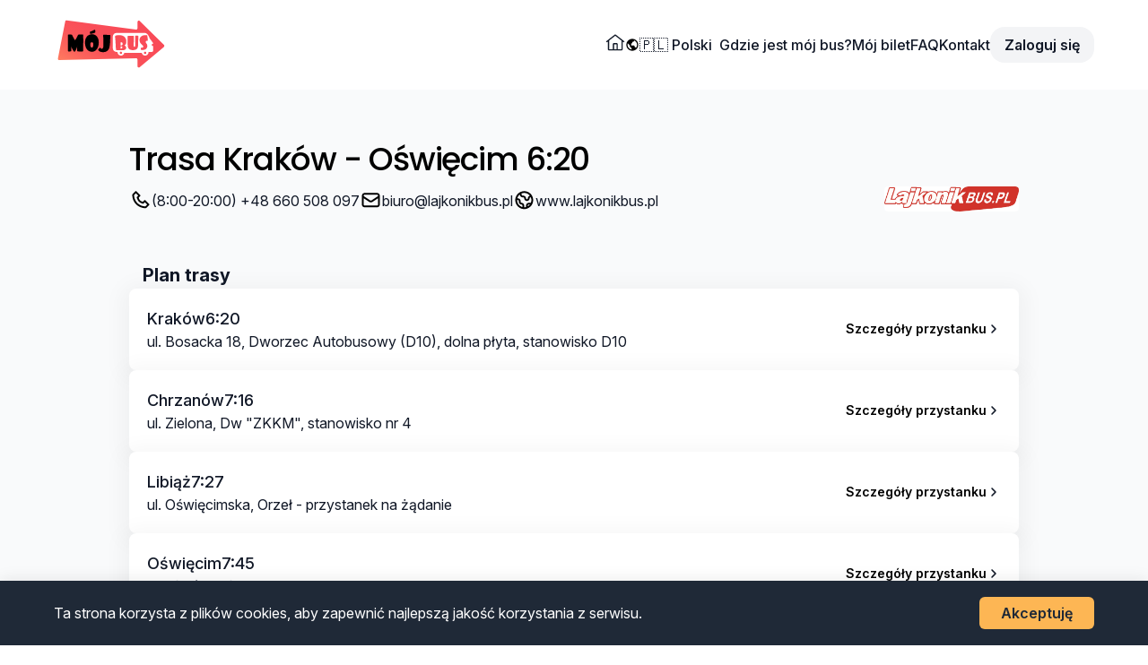

--- FILE ---
content_type: text/html; charset=UTF-8
request_url: https://lajkonik.moj-bus.pl/info/route/i/1131
body_size: 8216
content:
<!DOCTYPE html>
<html lang="pl">

<head>
  <meta charset="UTF-8">
  <meta name="viewport" content="width=device-width, initial-scale=1.0">
  <meta name="keywords" content="bus,rezerwacja,bilet,kursy busów,rezerwacje,bus rezerwacja,bilet online" >
<meta name="robots" content="index, follow" >
<meta name="language" content="pl" >  <title>Mój-bus.pl</title>  <link rel="stylesheet" href="/css/styles.css?8">
      </head>

<body>

  <header class="navbar">
    <div class="navbar-container">
      <a href="/" class="navbar-logo">
        <img src="/assets/logo.svg" alt="Mój bus logo" class="logo-main">
      </a>

      <button class="mobile-menu-btn" id="mobileMenuBtn" aria-expanded="false" aria-label="Otwórz menu">
        <span class="hamburger-line"></span>
        <span class="hamburger-line"></span>
        <span class="hamburger-line"></span>
      </button>

      <div class="navbar-links">
        <a href="/" class="navbar-logo navbar-icon">
              <svg width="16" height="16" viewBox="0 0 16 16" fill="currentColor" xmlns="http://www.w3.org/2000/svg">
    <path d="M8.30615 1.10693C8.2174 1.03768 8.10805 1.00006 7.99547 1.00006C7.8829 1.00006 7.77355 1.03768 7.6848 1.10693L0.5 6.70973L1.12135 7.49558L2 6.81048V13C2.00054 13.2651 2.10607 13.5191 2.29349 13.7065C2.48091 13.894 2.73495 13.9995 3 14H13C13.2651 13.9995 13.5191 13.894 13.7066 13.7066C13.894 13.5192 13.9995 13.2651 14 13V6.81503L14.8786 7.50003L15.5 6.71413L8.30615 1.10693ZM9 13H7V9.00003H9V13ZM10 13V9.00003C9.9997 8.73491 9.89424 8.48073 9.70677 8.29326C9.5193 8.10579 9.26512 8.00034 9 8.00003H7C6.73486 8.0003 6.48066 8.10574 6.29319 8.29322C6.10571 8.48069 6.00026 8.7349 6 9.00003V13H3V6.03078L8 2.13578L13 6.03603V13H10Z" fill="currentColor"/>
    </svg>        </a>
        <div class="navbar-localization">
          <svg width="16" height="16" viewBox="0 0 16 16" fill="none" xmlns="http://www.w3.org/2000/svg">
            <path
              d="M7.99998 1.33334C4.32398 1.33334 1.33331 4.32401 1.33331 8.00001C1.33331 11.676 4.32398 14.6667 7.99998 14.6667C11.676 14.6667 14.6666 11.676 14.6666 8.00001C14.6666 4.32401 11.676 1.33334 7.99998 1.33334ZM2.66665 8.00001C2.66665 7.40068 2.77065 6.82534 2.95398 6.28734L3.99998 7.33334L5.33331 8.66668V10L6.66665 11.3333L7.33331 12V13.2873C4.70731 12.9573 2.66665 10.7147 2.66665 8.00001ZM12.22 11.2487C11.7846 10.898 11.1246 10.6667 10.6666 10.6667V10C10.6666 9.64639 10.5262 9.30725 10.2761 9.0572C10.0261 8.80715 9.68694 8.66668 9.33331 8.66668H6.66665V6.66668C7.02027 6.66668 7.35941 6.5262 7.60946 6.27615C7.8595 6.0261 7.99998 5.68697 7.99998 5.33334V4.66668H8.66665C9.02027 4.66668 9.35941 4.5262 9.60946 4.27615C9.8595 4.0261 9.99998 3.68697 9.99998 3.33334V3.05934C11.952 3.85201 13.3333 5.76668 13.3333 8.00001C13.3332 9.17648 12.9415 10.3194 12.22 11.2487V11.2487Z"
              fill="black" />
          </svg>
          <select class="lang-select" id="navbarLangSelect" aria-label="Wybierz język">
            <option value="pl" selected>🇵🇱 Polski</option>
<option value="en">🇬🇧 English</option>          </select>
        </div>
        <nav class="navbar-links">

          <a href="/info/courses" class="navbar-link">Gdzie jest mój bus?</a> <a href="/ticket/search" class="navbar-link">Mój bilet</a> <a href="/faq" class="navbar-link">FAQ</a> <a href="/contact" class="navbar-link">Kontakt</a>              <a href="/user/login"><button class="navbar-btn">Zaloguj się</button></a>        </nav>
      </div>

      <div class="mobile-menu-drawer" id="mobileMenuDrawer">
        <a href="/" class="navbar-home navbar-icon">
              <svg width="16" height="16" viewBox="0 0 16 16" fill="currentColor" xmlns="http://www.w3.org/2000/svg">
    <path d="M8.30615 1.10693C8.2174 1.03768 8.10805 1.00006 7.99547 1.00006C7.8829 1.00006 7.77355 1.03768 7.6848 1.10693L0.5 6.70973L1.12135 7.49558L2 6.81048V13C2.00054 13.2651 2.10607 13.5191 2.29349 13.7065C2.48091 13.894 2.73495 13.9995 3 14H13C13.2651 13.9995 13.5191 13.894 13.7066 13.7066C13.894 13.5192 13.9995 13.2651 14 13V6.81503L14.8786 7.50003L15.5 6.71413L8.30615 1.10693ZM9 13H7V9.00003H9V13ZM10 13V9.00003C9.9997 8.73491 9.89424 8.48073 9.70677 8.29326C9.5193 8.10579 9.26512 8.00034 9 8.00003H7C6.73486 8.0003 6.48066 8.10574 6.29319 8.29322C6.10571 8.48069 6.00026 8.7349 6 9.00003V13H3V6.03078L8 2.13578L13 6.03603V13H10Z" fill="currentColor"/>
    </svg>        </a>
        <div class="mobile-menu-content">


          <nav class="mobile-menu-nav">

            <a href="/info/courses" class="mobile-menu-link">Gdzie jest mój bus?</a> <a href="/ticket/search" class="mobile-menu-link">Mój bilet</a> <a href="/faq" class="mobile-menu-link">FAQ</a> <a href="/contact" class="mobile-menu-link">Kontakt</a>          </nav>
          <div class="mobile-menu-localization">
            <svg width="16" height="16" viewBox="0 0 16 16" fill="none" xmlns="http://www.w3.org/2000/svg">
              <path
                d="M7.99998 1.33334C4.32398 1.33334 1.33331 4.32401 1.33331 8.00001C1.33331 11.676 4.32398 14.6667 7.99998 14.6667C11.676 14.6667 14.6666 11.676 14.6666 8.00001C14.6666 4.32401 11.676 1.33334 7.99998 1.33334ZM2.66665 8.00001C2.66665 7.40068 2.77065 6.82534 2.95398 6.28734L3.99998 7.33334L5.33331 8.66668V10L6.66665 11.3333L7.33331 12V13.2873C4.70731 12.9573 2.66665 10.7147 2.66665 8.00001ZM12.22 11.2487C11.7846 10.898 11.1246 10.6667 10.6666 10.6667V10C10.6666 9.64639 10.5262 9.30725 10.2761 9.0572C10.0261 8.80715 9.68694 8.66668 9.33331 8.66668H6.66665V6.66668C7.02027 6.66668 7.35941 6.5262 7.60946 6.27615C7.8595 6.0261 7.99998 5.68697 7.99998 5.33334V4.66668H8.66665C9.02027 4.66668 9.35941 4.5262 9.60946 4.27615C9.8595 4.0261 9.99998 3.68697 9.99998 3.33334V3.05934C11.952 3.85201 13.3333 5.76668 13.3333 8.00001C13.3332 9.17648 12.9415 10.3194 12.22 11.2487V11.2487Z"
                fill="black" />
            </svg>
          <span class="mobile-menu-lang"></span>
          <select class="lang-select" id="mobileLangSelect" aria-label="Wybierz język">
            <option value="pl" selected>🇵🇱 Polski</option>
<option value="en">🇬🇧 English</option>          </select>
          </div>
              <a href="/user/login" class="mobile-menu-btn-login"><button class="">Zaloguj się</button></a>        </div>
      </div>

      <div class="mobile-menu-overlay" id="mobileMenuOverlay"></div>
    </div>
  </header>

  <main class="page-wrapper">


<section class="hero-section background-color-grey ">
    <div class="padding-global content-results">
        <div class="container-narrow">
            <div class="available-routes-content">
                <div class="routes-header">

                    <div class="route-info-frame">
                        <div class="route-title-frame">
                            <h1 class="title-h3">Trasa Kraków - Oświęcim 6:20</h1>
                            <span class="title-h3"></span>
                        </div>
                        <div class="route-company-details">

                            <div class="route-company-contact">
                                                            <a href="tel:(8:00-20:00) +48 660 508 097" class="company-contact">
                                    <svg width="25" height="25" viewBox="0 0 25 25" fill="none"
                                        xmlns="http://www.w3.org/2000/svg">
                                        <path
                                            d="M18.2083 12.5691C18.1155 12.4762 18.0053 12.4024 17.884 12.3521C17.7627 12.3018 17.6326 12.2759 17.5013 12.2759C17.37 12.2759 17.2399 12.3018 17.1186 12.3521C16.9973 12.4024 16.8871 12.4762 16.7943 12.5691L15.2003 14.1631C14.4613 13.9431 13.0823 13.4431 12.2083 12.5691C11.3343 11.6951 10.8343 10.3161 10.6143 9.57711L12.2083 7.98311C12.3013 7.89032 12.375 7.78012 12.4253 7.6588C12.4756 7.53749 12.5015 7.40744 12.5015 7.27611C12.5015 7.14478 12.4756 7.01473 12.4253 6.89342C12.375 6.7721 12.3013 6.6619 12.2083 6.56911L8.20831 2.56911C8.11552 2.47616 8.00532 2.40243 7.884 2.35212C7.76269 2.30181 7.63264 2.27591 7.50131 2.27591C7.36998 2.27591 7.23993 2.30181 7.11862 2.35212C6.9973 2.40243 6.8871 2.47616 6.79431 2.56911L4.08231 5.28111C3.70231 5.66111 3.48831 6.18311 3.49631 6.71611C3.51931 8.14011 3.89631 13.0861 7.79431 16.9841C11.6923 20.8821 16.6383 21.2581 18.0633 21.2821H18.0913C18.6193 21.2821 19.1183 21.0741 19.4963 20.6961L22.2083 17.9841C22.3013 17.8913 22.375 17.7811 22.4253 17.6598C22.4756 17.5385 22.5015 17.4084 22.5015 17.2771C22.5015 17.1458 22.4756 17.0157 22.4253 16.8944C22.375 16.7731 22.3013 16.6629 22.2083 16.5701L18.2083 12.5691ZM18.0813 19.2811C16.8333 19.2601 12.5633 18.9251 9.20831 15.5691C5.84231 12.2031 5.51631 7.91811 5.49631 6.69511L7.50131 4.69011L10.0873 7.27611L8.79431 8.56911C8.67677 8.68656 8.59035 8.83145 8.54286 8.99068C8.49537 9.14991 8.48831 9.31846 8.52231 9.48111C8.54631 9.59611 9.13331 12.3231 10.7933 13.9831C12.4533 15.6431 15.1803 16.2301 15.2953 16.2541C15.4579 16.2891 15.6266 16.2826 15.786 16.2352C15.9453 16.1879 16.0902 16.1012 16.2073 15.9831L17.5013 14.6901L20.0873 17.2761L18.0813 19.2811Z"
                                            fill="black" />
                                    </svg>

                                    <span class="text-md">(8:00-20:00) +48 660 508 097</span>
                                </a>
                                                                                        <a href="mailto:biuro@lajkonikbus.pl" class="company-contact">
                                    <svg width="25" height="25" viewBox="0 0 25 25" fill="none"
                                        xmlns="http://www.w3.org/2000/svg">
                                        <path fill-rule="evenodd" clip-rule="evenodd"
                                            d="M3.37879 5.1548C3.9414 4.59219 4.70446 4.27612 5.50011 4.27612H19.5001C20.2958 4.27612 21.0588 4.59219 21.6214 5.1548C22.184 5.71741 22.5001 6.48047 22.5001 7.27612V8.26061C22.5002 8.27034 22.5002 8.28008 22.5001 8.2898V17.2761C22.5001 18.0718 22.184 18.8348 21.6214 19.3974C21.0588 19.9601 20.2958 20.2761 19.5001 20.2761H5.50011C4.70446 20.2761 3.94139 19.9601 3.37879 19.3974C2.81618 18.8348 2.50011 18.0718 2.50011 17.2761V8.2898C2.49996 8.28007 2.49996 8.27035 2.50011 8.26061V7.27612C2.50011 6.48047 2.81618 5.71741 3.37879 5.1548ZM4.50011 10.1446V17.2761C4.50011 17.5413 4.60546 17.7957 4.793 17.9832C4.98054 18.1708 5.23489 18.2761 5.50011 18.2761H19.5001C19.7653 18.2761 20.0197 18.1708 20.2072 17.9832C20.3948 17.7957 20.5001 17.5413 20.5001 17.2761V10.1446L14.1651 14.368C14.165 14.368 14.1649 14.3681 14.1648 14.3682C13.6719 14.697 13.0926 14.8724 12.5001 14.8724C11.9076 14.8724 11.3283 14.697 10.8354 14.3682C10.8353 14.3681 10.8352 14.368 10.8351 14.368L4.50011 10.1446ZM20.5001 7.74094L13.0554 12.7041L13.0551 12.7043C12.8908 12.8139 12.6977 12.8724 12.5001 12.8724C12.3026 12.8724 12.1094 12.8139 11.9451 12.7043L11.9448 12.7041L4.50011 7.74094V7.27612C4.50011 7.01091 4.60546 6.75655 4.793 6.56902C4.98054 6.38148 5.23489 6.27612 5.50011 6.27612H19.5001C19.7653 6.27612 20.0197 6.38148 20.2072 6.56902C20.3948 6.75655 20.5001 7.01091 20.5001 7.27612V7.74094Z"
                                            fill="black" />
                                    </svg>

                                    <span class="text-md">biuro@lajkonikbus.pl</span>
                                </a>
                                                                                        <a href="http://www.lajkonikbus.pl" target="_blank" class="company-contact">
                                    <svg width="25" height="25" viewBox="0 0 25 25" fill="none"
                                        xmlns="http://www.w3.org/2000/svg">
                                        <path fill-rule="evenodd" clip-rule="evenodd"
                                            d="M7.50879 6.02406C7.27711 6.20903 7.05481 6.40761 6.84315 6.61927C5.82406 7.63835 5.10831 8.90407 4.75401 10.2761H5.5C6.29565 10.2761 7.05871 10.5922 7.62132 11.1548C8.18393 11.7174 8.5 12.4805 8.5 13.2761V14.2761C8.5 14.5413 8.60536 14.7957 8.79289 14.9832C8.98043 15.1708 9.23478 15.2761 9.5 15.2761C10.2957 15.2761 11.0587 15.5922 11.6213 16.1548C12.1839 16.7174 12.5 17.4805 12.5 18.2761V20.2761C13.1762 20.2761 13.8482 20.1904 14.5 20.0221V18.2761C14.5 17.4805 14.8161 16.7174 15.3787 16.1548C15.9413 15.5922 16.7043 15.2761 17.5 15.2761H19.9162C20.3017 14.3231 20.5 13.3046 20.5 12.2761C20.5 11.2378 20.2982 10.2203 19.9162 9.27612H19.5C19.2348 9.27612 18.9804 9.38148 18.7929 9.56902C18.6054 9.75655 18.5 10.0109 18.5 10.2761C18.5 11.0718 18.1839 11.8348 17.6213 12.3974C17.0587 12.9601 16.2957 13.2761 15.5 13.2761C14.7043 13.2761 13.9413 12.9601 13.3787 12.3974C12.8161 11.8348 12.5 11.0718 12.5 10.2761C12.5 10.0109 12.3946 9.75655 12.2071 9.56902C12.0196 9.38148 11.7652 9.27612 11.5 9.27612H11C10.0717 9.27612 9.1815 8.90737 8.52513 8.251C7.92744 7.65331 7.56824 6.86171 7.50879 6.02406ZM7.98883 3.35147C7.05124 3.82536 6.18569 4.4483 5.42893 5.20506C3.82754 6.80644 2.82538 8.89504 2.56674 11.1224C2.56254 11.1497 2.55943 11.1773 2.55748 11.2052C2.51935 11.5592 2.5 11.9167 2.5 12.2761C2.5 13.5893 2.75866 14.8897 3.2612 16.103C3.76375 17.3162 4.50035 18.4186 5.42893 19.3472C6.35752 20.2758 7.45991 21.0124 8.67317 21.5149C9.52924 21.8695 10.4287 22.1027 11.3454 22.2092C11.3732 22.2136 11.4014 22.2167 11.4299 22.2187C11.7847 22.2569 12.1418 22.2761 12.5 22.2761C13.6101 22.2761 14.711 22.0913 15.7578 21.7306C15.8092 21.7169 15.859 21.6992 15.9068 21.6779C16.0479 21.6268 16.1879 21.5725 16.3268 21.5149C17.5401 21.0124 18.6425 20.2758 19.5711 19.3472C20.325 18.5932 20.9525 17.7246 21.4308 16.7752C21.4516 16.7391 21.4702 16.7015 21.4865 16.6628C21.5762 16.479 21.6603 16.2923 21.7388 16.103C22.2413 14.8897 22.5 13.5893 22.5 12.2761C22.5 10.7414 22.1472 9.24296 21.4865 7.88938C21.4702 7.85069 21.4516 7.81323 21.4308 7.77719C20.9562 6.8349 20.3311 5.9651 19.5711 5.20506C17.6957 3.32969 15.1522 2.27612 12.5 2.27612C10.9702 2.27612 9.47657 2.62665 8.12645 3.28323C8.07863 3.3025 8.03265 3.32535 7.98883 3.35147ZM9.5 4.85992V5.77612C9.5 6.17395 9.65804 6.55548 9.93934 6.83678C10.2206 7.11809 10.6022 7.27612 11 7.27612H11.5C12.2957 7.27612 13.0587 7.59219 13.6213 8.1548C14.1839 8.71741 14.5 9.48047 14.5 10.2761C14.5 10.5413 14.6054 10.7957 14.7929 10.9832C14.9804 11.1708 15.2348 11.2761 15.5 11.2761C15.7652 11.2761 16.0196 11.1708 16.2071 10.9832C16.3946 10.7957 16.5 10.5413 16.5 10.2761C16.5 9.48047 16.8161 8.71741 17.3787 8.1548C17.7754 7.75813 18.2717 7.48402 18.8088 7.35683C18.6079 7.09915 18.3903 6.85274 18.1569 6.61927C16.6566 5.11898 14.6217 4.27612 12.5 4.27612C11.4617 4.27612 10.4442 4.47797 9.5 4.85992ZM18.745 17.2761H17.5C17.2348 17.2761 16.9804 17.3815 16.7929 17.569C16.6054 17.7566 16.5 18.0109 16.5 18.2761V19.2043C17.1042 18.8555 17.6614 18.4284 18.1569 17.933C18.3652 17.7246 18.5615 17.5053 18.745 17.2761ZM10.5 20.0221V18.2761C10.5 18.0109 10.3946 17.7566 10.2071 17.569C10.0196 17.3815 9.76522 17.2761 9.5 17.2761C8.70435 17.2761 7.94129 16.9601 7.37868 16.3974C6.81607 15.8348 6.5 15.0718 6.5 14.2761V13.2761C6.5 13.0109 6.39464 12.7566 6.20711 12.569C6.01957 12.3815 5.76522 12.2761 5.5 12.2761H4.5C4.5 13.3267 4.70693 14.367 5.10896 15.3376C5.511 16.3082 6.10028 17.1901 6.84315 17.933C7.58601 18.6758 8.46793 19.2651 9.43853 19.6672C9.7844 19.8104 10.1391 19.9289 10.5 20.0221Z"
                                            fill="black" />
                                    </svg>

                                    <span class="text-md">www.lajkonikbus.pl</span>
                                </a>
                                                        </div>

                            <div class="company-logo-placeholder">
                                <a href="/carrier/info/company/lajkonik/view/popup" target=_blank>
                                <img src="/assets/partner/lajkonik.jpg"
                                    alt="Lajkonik"
                                    title="Lajkonik"
                                    class="company-logo-img">
                                </a>
                            </div>
                        </div>
                    </div>
                </div>
            </div>
        </div>
    </div>
</section>

<section class="section-available-routes">
    <div class="padding-global content-results no-top">
        <div class="container-narrow">
            <div class="available-routes-content">

                <div class="company-routes">

                    <div class="map-route-container">

                        <div class="company-routes">
                            <div class="result-info-left-col-title">
                                <span class="text-xl text-weight-bold">Plan trasy</span>
                            </div>
                            <ul class="company-routes-list">
                                                            <li class="company-card">
                                    <div class="company-card-details">
                                        <div class="layout-column">
                                            <div class="company-card-details">
                                                <div class="company-card-detail-item">
                                                    <span class="text-lg text-weight-medium">Kraków</span>
                                                </div>
                                                <div class="company-card-time">
                                                    <span class="text-lg text-weight-medium">6:20</span>
                                                </div>
                                            </div>
                                            <div class="company-card-detail-item">
                                                <span class="text-md">ul. Bosacka 18, Dworzec Autobusowy (D10), dolna płyta, stanowisko D10</span>
                                            </div>
                                        </div>
                                        <div class="company-card-more">
                                            <a href="/info/stop/i/957" >
                                                <button class="button-show-more no-underline">
                                                    <span class="register-text">Szczegóły przystanku</span>
                                                    <svg width="16" height="16" viewBox="0 0 16 16" fill="none"
                                                        xmlns="http://www.w3.org/2000/svg">
                                                        <path d="M6 4L10 8L6 12" stroke="currentColor" stroke-width="1.5"
                                                            stroke-linecap="round" stroke-linejoin="round" />
                                                    </svg>
                                                </button>
                                            </a>
                                        </div>
                                    </div>
                                </li>

                                                            <li class="company-card">
                                    <div class="company-card-details">
                                        <div class="layout-column">
                                            <div class="company-card-details">
                                                <div class="company-card-detail-item">
                                                    <span class="text-lg text-weight-medium">Chrzanów</span>
                                                </div>
                                                <div class="company-card-time">
                                                    <span class="text-lg text-weight-medium">7:16</span>
                                                </div>
                                            </div>
                                            <div class="company-card-detail-item">
                                                <span class="text-md">ul. Zielona, Dw "ZKKM", stanowisko nr 4</span>
                                            </div>
                                        </div>
                                        <div class="company-card-more">
                                            <a href="/info/stop/i/650" >
                                                <button class="button-show-more no-underline">
                                                    <span class="register-text">Szczegóły przystanku</span>
                                                    <svg width="16" height="16" viewBox="0 0 16 16" fill="none"
                                                        xmlns="http://www.w3.org/2000/svg">
                                                        <path d="M6 4L10 8L6 12" stroke="currentColor" stroke-width="1.5"
                                                            stroke-linecap="round" stroke-linejoin="round" />
                                                    </svg>
                                                </button>
                                            </a>
                                        </div>
                                    </div>
                                </li>

                                                            <li class="company-card">
                                    <div class="company-card-details">
                                        <div class="layout-column">
                                            <div class="company-card-details">
                                                <div class="company-card-detail-item">
                                                    <span class="text-lg text-weight-medium">Libiąż</span>
                                                </div>
                                                <div class="company-card-time">
                                                    <span class="text-lg text-weight-medium">7:27</span>
                                                </div>
                                            </div>
                                            <div class="company-card-detail-item">
                                                <span class="text-md">ul. Oświęcimska, Orzeł - przystanek na żądanie</span>
                                            </div>
                                        </div>
                                        <div class="company-card-more">
                                            <a href="/info/stop/i/652" >
                                                <button class="button-show-more no-underline">
                                                    <span class="register-text">Szczegóły przystanku</span>
                                                    <svg width="16" height="16" viewBox="0 0 16 16" fill="none"
                                                        xmlns="http://www.w3.org/2000/svg">
                                                        <path d="M6 4L10 8L6 12" stroke="currentColor" stroke-width="1.5"
                                                            stroke-linecap="round" stroke-linejoin="round" />
                                                    </svg>
                                                </button>
                                            </a>
                                        </div>
                                    </div>
                                </li>

                                                            <li class="company-card">
                                    <div class="company-card-details">
                                        <div class="layout-column">
                                            <div class="company-card-details">
                                                <div class="company-card-detail-item">
                                                    <span class="text-lg text-weight-medium">Oświęcim</span>
                                                </div>
                                                <div class="company-card-time">
                                                    <span class="text-lg text-weight-medium">7:45</span>
                                                </div>
                                            </div>
                                            <div class="company-card-detail-item">
                                                <span class="text-md">Więźniów Oświęcimia 55, Muzeum Auschwitz</span>
                                            </div>
                                        </div>
                                        <div class="company-card-more">
                                            <a href="/info/stop/i/493" >
                                                <button class="button-show-more no-underline">
                                                    <span class="register-text">Szczegóły przystanku</span>
                                                    <svg width="16" height="16" viewBox="0 0 16 16" fill="none"
                                                        xmlns="http://www.w3.org/2000/svg">
                                                        <path d="M6 4L10 8L6 12" stroke="currentColor" stroke-width="1.5"
                                                            stroke-linecap="round" stroke-linejoin="round" />
                                                    </svg>
                                                </button>
                                            </a>
                                        </div>
                                    </div>
                                </li>

                                                        </ul>

                        </div>

                    </div>
                </div>
            </div>
        </div>
    </div>
</section>

  </main>

  <footer class="footer">
    <div class="padding-global padding-section-small no-bottom">
      <div class="container-global">
        <div class="footer_content">
          <div class="navbar-logo">
            <a href="/" alt="Mój bus logo">
              <div class="logo-footer" role="img" aria-label="Mój bus logo"></div>
            </a>
          </div>
                    <nav class="footer_links-group">
                          <div class="footer_links-block">
                <div class="text-xs text-weight-semibold">Dla pasażera</div>
                <div class="footer_links-list">
                                      <a href="/passenger" class="footer-link">Informacje ogólne</a>
                                      <a href="/carnet" class="footer-link">Pakiety/bilety otwarte</a>
                                      <a href="/ticket/search" class="footer-link">Znajdź swój bilet</a>
                                  </div>
              </div>
                          <div class="footer_links-block">
                <div class="text-xs text-weight-semibold">Przewoźnicy</div>
                <div class="footer_links-list">
                                      <a href="/carrier/list" class="footer-link">Lista przewoźników</a>
                                      <a href="/info/courses" class="footer-link">Aktualnie realizowane kursy</a>
                                      <a href="/bus" class="footer-link">Główne miasta</a>
                                  </div>
              </div>
                          <div class="footer_links-block">
                <div class="text-xs text-weight-semibold">Zasady współpracy</div>
                <div class="footer_links-list">
                                      <a href="/carrier" class="footer-link">Współpraca</a>
                                      <a href="/regulation" class="footer-link">Regulamin serwisu</a>
                                      <a href="/regulation/privacy" class="footer-link">Polityka prywatności</a>
                                      <a href="/contact" class="footer-link">Kontakt</a>
                                  </div>
              </div>
                      </nav>
        
        </div>
        <div class="footer_bottom-bar">
          <div class="footer-stretch-grow">
            <div class="text-sm">© Mój Bus. All rights reserved, 2025</div>
          </div>
          <div class="footer-payments">
            <img src="/assets/tpay-logo.png" alt="Tpay logo" class="footer-payment-logo" />
            <img src="/assets/przelewy24-logo.svg" alt="Przelewy24 logo" class="footer-payment-logo" />
            <img src="/assets/imoje-logo.svg" alt="iMoje logo" class="footer-payment-logo" />
          </div>
        </div>
      </div>
    </div>
  </footer>

  <div class="modal-overlay" style="display: none;">
    <div class="modal-container">
      <div class="login-popup">
        <div class="login_popup-left">
          <div class="image-container radius-xxs">
            <div class="unsplash-image"></div>
            <div class="group-1">
              <div class="logoReady-1">
                <div class="logo-overlay" role="img" aria-label="Mój bus logo"></div>
              </div>
            </div>
          </div>
        </div>
        <div class="login-popup-right">
          <div class="popup-close-box">
            <button class="close-button">
              <svg width="24" height="24" viewBox="0 0 24 24" fill="none" xmlns="http://www.w3.org/2000/svg">
                <path d="M18 6L6 18M6 6L18 18" stroke="currentColor" stroke-width="2" stroke-linecap="round"
                  stroke-linejoin="round" />
              </svg>
            </button>
          </div>
          <div class="popup-wrap">
            <div class="popup-header">
              <h4 class="title-h6">Usuń konto</h4>
            </div>
            <div class="popup-content">
              <form class="popup-form-wrap">
                <div class="popup-input-group">
                  <div class="popup-input-wrap">
                    <label for="popup-email" class="popup-input-label">Adres email</label>
                    <input type="email" id="popup-email" class="popup-input" placeholder="jan.kowalski@mail.com" />
                  </div>
                  <div class="popup-input-wrap">
                    <label for="popup-password" class="popup-input-label">Hasło</label>
                    <input type="password" id="popup-password" class="popup-input" placeholder="*****" />
                  </div>
                </div>
                <button type="submit" class="popup-button">Usuń konto</button>
              </form>
              <div class="popup-info-box">
                <div class="popup-info-box-inner">
                  <div class="popup-info-icon">
                    <svg width="24" height="24" viewBox="0 0 24 24" fill="none" xmlns="http://www.w3.org/2000/svg">
                      <path
                        d="M12 2C6.48 2 2 6.48 2 12C2 17.52 6.48 22 12 22C17.52 22 22 17.52 22 12C22 6.48 17.52 2 12 2ZM12 17C11.45 17 11 16.55 11 16V12C11 11.45 11.45 11 12 11C12.55 11 13 11.45 13 12V16C13 16.55 12.55 17 12 17ZM13 9H11V7H13V9Z"
                        fill="#27272A" />
                    </svg>
                  </div>
                  <span class="popup text-md">Usunięcie konta nie spowoduje usunięcia historii Twoich transakcji. W
                    późniejszym terminie nadal będzie można założyć konto z użyciem aktualnego adresu.</span>
                </div>
              </div>
            </div>
          </div>
        </div>
      </div>
    </div>
  </div>

  <div class="cookie-banner" id="cookieBanner" style="display: none;">
    <div class="padding-global">
      <div class="cookie-banner-content">
        <span class="cookie-banner-text">
          Ta strona korzysta z plików cookies, aby zapewnić najlepszą jakość korzystania z serwisu.        </span>
        <div class="cookie-banner-buttons">
          <button class="cookie-banner-btn cookie-accept" id="cookieAcceptBtn">
            Akceptuję          </button>
        </div>
      </div>
    </div>
  </div>

  <script>
    // =================================
    //  All Page Scripts
    // =================================
    document.addEventListener('DOMContentLoaded', function () {

      //clear language params from URL
      const url = new URL(window.location.href);
      url.searchParams.delete('lang');
      window.history.replaceState({}, document.title, url);


      // --- Language select sync ---
      const navbarLang = document.querySelector('.navbar-lang');
      const mobileLang = document.querySelector('.mobile-menu-lang');
      const navbarSelect = document.getElementById('navbarLangSelect');
      const mobileSelect = document.getElementById('mobileLangSelect');

      const savedLang = localStorage.getItem('site_lang') || 'pl';
      if (navbarSelect) navbarSelect.value = savedLang;
      if (mobileSelect) mobileSelect.value = savedLang;
      // if (navbarLang) navbarLang.textContent = savedLang;
      // if (mobileLang) mobileLang.textContent = savedLang;

      function setLanguage(lang) {
        localStorage.setItem('site_lang', lang);
        // if (navbarLang) navbarLang.textContent = lang;
        // if (mobileLang) mobileLang.textContent = lang;
        // if (navbarSelect && navbarSelect.value !== lang) navbarSelect.value = lang;
        // if (mobileSelect && mobileSelect.value !== lang) mobileSelect.value = lang;

        document.cookie = "language=" + lang + "; path=/; max-age=" + (60 * 60 * 24 * 30);
        // window.location.reload();
        const url = window.location.href.split('#')[0];
        window.location.replace(url + '?lang=' + lang);
        // alert('qq');
        // window.location.href = window.location.href + '?lang=' + lang;
      }
      if (navbarSelect) navbarSelect.addEventListener('change', (e) => setLanguage(e.target.value));
      if (mobileSelect) mobileSelect.addEventListener('change', (e) => setLanguage(e.target.value));

      // --- Mobile Menu Functionality ---
      const mobileMenuBtn = document.getElementById('mobileMenuBtn');
      const mobileMenuDrawer = document.getElementById('mobileMenuDrawer');
      const mobileMenuOverlay = document.getElementById('mobileMenuOverlay');

      function toggleMobileMenu() {
        const isOpen = mobileMenuDrawer.classList.contains('active');
        if (isOpen) {
          closeMobileMenu();
        } else {
          openMobileMenu();
        }
      }

      function openMobileMenu() {
        mobileMenuDrawer.classList.add('active');
        mobileMenuOverlay.classList.add('active');
        mobileMenuBtn.classList.add('active');
        mobileMenuBtn.setAttribute('aria-expanded', 'true');
        mobileMenuBtn.setAttribute('aria-label', 'Zamknij menu');
        document.body.style.overflow = 'hidden';
        // Open mobile account dropdown by default
        const mobileAccountContent = document.getElementById('mobileAccountContent');
        if (mobileAccountContent) {
          mobileAccountContent.classList.add('show');
          mobileAccountContent.style.display = 'flex';
        }
      }

      function closeMobileMenu() {
        mobileMenuDrawer.classList.remove('active');
        mobileMenuOverlay.classList.remove('active');
        mobileMenuBtn.classList.remove('active');
        mobileMenuBtn.setAttribute('aria-expanded', 'false');
        mobileMenuBtn.setAttribute('aria-label', 'Otwórz menu');
        document.body.style.overflow = '';
        const mobileAccountContent = document.getElementById('mobileAccountContent');
        if (mobileAccountContent) {
          mobileAccountContent.classList.remove('show');
          mobileAccountContent.style.display = '';
        }
      }

      if (mobileMenuBtn) {
        mobileMenuBtn.addEventListener('click', toggleMobileMenu);
        mobileMenuOverlay.addEventListener('click', closeMobileMenu);

        const mobileMenuLinks = document.querySelectorAll('.mobile-menu-link, .mobile-menu-btn-login');
        mobileMenuLinks.forEach(link => {
          link.addEventListener('click', closeMobileMenu);
        });

        document.addEventListener('keydown', function (e) {
          if (e.key === 'Escape') {
            closeMobileMenu();
          }
        });

        window.addEventListener('resize', function () {
          if (window.innerWidth > 992) {
            closeMobileMenu();
          }
        });
      }

      //Cookie sectiopn
      function CreateCookie(name, value, days) {
          var date = new Date();
          date.setTime(date.getTime() + (days*24*60*60*1000));
          var expires = "; expires=" + date.toGMTString();
        document.cookie = name+"="+value+expires+"; path=/";
      }
      function ReadCookie(name) {
        var nameEQ = name + "=";
        var ca = document.cookie.split(';');
        for(var i=0; i < ca.length; i++) {
          var c = ca[i];
          while (c.charAt(0) == ' ') c = c.substring(1, c.length);
          if (c.indexOf(nameEQ) == 0) return c.substring(nameEQ.length, c.length);
        }
        return null;
      }
      function CloseCookiesMessage() {
        CreateCookie('cookies_accepted', 'Y', 365);
        const cookiesMessageContainer = document.getElementById('cookieBanner');
        if (cookiesMessageContainer) {
            cookiesMessageContainer.style.display = 'none';
        }
      }
      function CheckCookies() {
          if(ReadCookie('cookies_accepted') != 'Y') {
            document.getElementById('cookieBanner').style.display = '';
            document.getElementById('cookieAcceptBtn').addEventListener('click', CloseCookiesMessage);
          }
      }

      CheckCookies();

    });

          </script>


</body>

</html>

--- FILE ---
content_type: text/css
request_url: https://lajkonik.moj-bus.pl/css/styles.css?8
body_size: 19794
content:
@import url('https://fonts.googleapis.com/css2?family=Poppins:ital,wght@0,400;0,500;0,600;0,700;1,400;1,500;1,600;1,700&display=swap');
@import url('https://fonts.googleapis.com/css2?family=Inter:ital,opsz,wght@0,14..32,100..900;1,14..32,100..900&display=swap');

:root {

  --logo-path: url('/assets/logo.svg');

  --font-body: 'Inter', Arial, sans-serif;
  --font-title: 'Poppins', Arial, sans-serif;

  --color-error: #FEE2E2;
  --color-error-shadow: #FEF2F2;
  --color-warning: #FDB654;
  --color-warning-shadow: #FEE2E2;

  --color-info-success: #10B981;
  --color-info-error: #fa0415;


  --color-primary: #fa0415;
  --color-primary-50: #FEF2F2;
  --color-primary-100: #FEE2E2;
  --color-primary-200: #FECACA;
  --color-primary-300: #FCA5A5;
  --color-primary-400: #F87171;
  --color-primary-500: #F94B58;
  --color-primary-600: #DC2626;
  --color-primary-700: #B91C1C;
  --color-primary-800: #991B1B;
  --color-primary-900: #7F1D1D;
  --color-primary-950: #450A0A;

  --color-primary-light: #FF6B7A;
  --color-primary-dark: #E63946;
  --color-primary-hover: #FF5A6B;
  --color-primary-active: #E63946;
  --color-primary-focus: rgba(249, 75, 88, 0.25);
  --color-primary-disabled: rgba(249, 75, 88, 0.4);

  /* Grey Palette */
  --color-grey-50: #F9FAFB;
  --color-grey-100: #F3F4F6;
  --color-grey-200: #E5E7EB;
  --color-grey-300: #D1D5DB;
  --color-grey-400: #9CA3AF;
  --color-grey-500: #6B7280;
  --color-grey-600: #4B5563;
  --color-grey-700: #374151;
  --color-grey-800: #1F2937;
  --color-grey-900: #111827;
  --color-grey-950: #030712;

  /* Semantic Grey Colors */
  --color-border: var(--color-grey-200);
  --color-box-bg: var(--color-grey-100);
  --color-body-bg: var(--color-grey-50);
  --color-dark: var(--color-grey-800);
  --color-select-bg: #EBF8FF;
  --color-black-36: rgba(0, 0, 0, 0.36);
  --color-black-60: rgba(0, 0, 0, 0.6);
  --color-black-25: rgba(0, 0, 0, 0.25);
  --color-black: var(--color-grey-900);
  --color-white: #FFFFFF;
  --color-gray: var(--color-grey-100);
  --color-font-body: var(--color-grey-900);
  --color-text-gray: var(--color-grey-500);
  --color-text-blue-gray: var(--color-grey-400);
  --color-input-placeholders: var(--color-grey-400);

  /* Accent Colors */
  --color-accent: #FDB654;
  --color-tag: #42E8D4;
  --color-tag-alt: #FDBD64;
  --color-tag-bg: #E9D5FF;
  --color-tag-dark: #2C5282;

  /* Text Sizes */
  --text-xs: 0.75rem;
  --text-sm: 0.875rem;
  --text-md: 1rem;
  --text-lg: 1.125rem;
  --text-xl: 1.25rem;
  --text-2xl: 1.5rem;
  --title-h1: 2.75rem;
  --title-h2: 2.5rem;
  --title-h3: 2.25rem;
  --title-h4: 1.75rem;
  --title-h5: 1.5rem;
  --title-h6: 1.25rem;

  /* Utilities */
  --padding-global: 3.75rem;
}

@media (max-width: 992px) {
  :root {
    --padding-global: 1rem;
  }
}

/* Mobile */
@media (max-width: 767px) {
  :root {
    --text-lg: 1rem;
    --text-xl: 1rem;
    --text-2xl: 1.2rem;
    --title-h1: 2rem;
    --title-h2: 1.75rem;
    --title-h3: 1.5rem;
    --title-h4: 1.25rem;
    --title-h5: 1.125rem;
    --title-h6: 1.125rem;
  }
}

@media (max-width: 480px) {
  :root {
    --text-lg: 0.875rem;
    --text-xl: 1rem;
    --text-2xl: 1.2rem;
    --title-h1: 1.75rem;
    --title-h2: 1.5rem;
    --title-h3: 1.25rem;
    --title-h4: 1.2rem;
    --title-h5: 1.125rem;
    --title-h6: 1.125rem;
  }
  .result-card-data .result-card-duration {
    display: none;
  }
}

* {
  box-sizing: border-box;
}

html {
  height: 100%;
}

body {
  background-color: white;
  color: var(--color-font-body);
  font-family: var(--font-body);
  font-size: var(--text-md);
  margin: 0;
  -webkit-font-smoothing: antialiased;
  -moz-osx-font-smoothing: grayscale;
}

button {
  background: none;
  border: none;
  padding: 0;
  margin: 0;
  font-family: inherit;
  font-size: inherit;
  font-weight: inherit;
  color: inherit;
  cursor: pointer;
  outline: none;
  text-decoration: none;
  display: inline-block;
  line-height: 1;
  -webkit-appearance: none;
  -moz-appearance: none;
  appearance: none;
  text-wrap: nowrap;
}

button:disabled {
  cursor: not-allowed;
  opacity: 0.6;
}

textarea {
  resize: vertical;
  min-height: 2rem;
  /* min-height: 7.5rem; */

  field-sizing: content;
}

h1,
h2,
h3,
h4,
h5,
h6 {
  font-family: var(--font-title);
  font-weight: 700;
  margin: 0;
}

h1 {
  font-size: var(--title-h1);
  line-height: 1.1;
}

h2 {
  font-size: var(--title-h2);
  line-height: 1.15;
}

h3 {
  font-size: var(--title-h3);
  line-height: 1.2;
}

h4 {
  font-size: var(--text-lg);
  line-height: 1.25;
}

h5 {
  font-size: var(--text-2xl);
  line-height: 1.3;
}

h6 {
  font-size: var(--text-xl);
  line-height: 1.35;
}


p,
li,
span,
a,
label,
input {
  margin: 0;
}

a {
  text-decoration: none;
  color: inherit;
}

label {
  padding-bottom: 0.25rem!important;
}

textarea {
  font-family: inherit;
  font-weight: inherit;
  margin: 0;
}

select {
  border: unset;
  background-color: unset;
  appearance: none;
  -webkit-appearance: none;
  -moz-appearance: none;
  cursor: pointer;
}

input::placeholder {
  color: var(--color-input-placeholders);
}

p {
  font-size: var(--text-md);
}

.no-margin {
  margin-left: 0 !important;
  margin-right: 0 !important;
}

.text-xs {
  font-family: Inter, Arial, sans-serif;
  font-size: var(--text-xs);
  font-weight: 400;
  line-height: 1.33em;
  letter-spacing: -0.03em;
}

.text-sm {
  font-family: Inter, Arial, sans-serif;
  font-size: var(--text-sm);
  font-weight: 400;
  line-height: 1.43em;
}

.text-md {
  font-family: Inter, Arial, sans-serif;
  font-weight: 400;
  font-size: var(--text-md);
  line-height: 1.5em;
  margin: 0;
}

.text-lg {
  font-family: Inter, Arial, sans-serif;
  font-weight: 400;
  font-size: var(--text-lg);
  line-height: 1.5em;
  margin: 0;
}

.text-xl {
  font-size: var(--text-xl);
  font-family: Inter, Arial, sans-serif;
  font-weight: 400;
  line-height: 1.5em;
  margin: 0;
}

.text-2xl {
  font-size: var(--text-2xl);
  font-family: Inter, Arial, sans-serif;
  font-weight: 400;
  line-height: 1.5em;
  margin: 0;
}

.text-weight-medium {
  font-weight: 500;
}

.text-weight-semibold {
  font-weight: 600;
}

.text-weight-bold {
  font-weight: 700;
}

.text-dark {
  color: var(--color-dark) !important;
}

.text-black {
  color: var(--color-black) !important;
}

.border-top {
  border-top: 1px solid var(--color-border);
  padding-top: 1.5rem;
}

.hero-section {
  padding-top: 3.75rem;
  padding-bottom: 2.5rem;
}

.background-color-grey {
  background: var(--color-body-bg);
}
.bkg-white {
  background: var(--color-white);
}

.gap-32 {
  gap: 2rem !important;
}

.no-box-shadow {
  box-shadow: none !important;
}

.navbar-container {
  display: flex;
  flex-direction: row;
  align-items: center;
  justify-content: space-between;
  width: 100%;
  padding: 1rem var(--padding-global);
}

.navbar-links {
  display: flex;
  flex-direction: row;
  align-items: center;
  gap: 2rem;
}

.navbar-localization {
  display: flex;
  flex-direction: row;
  align-items: center;
  gap: 0.5rem;
  background: transparent;
}

.navbar-lang {
  font-family: 'Inter', Arial, sans-serif;
  font-weight: 500;
  font-size: var(--text-md);
  color: var(--color-font-body);
  line-height: 1.5em;
}

/* Match language select text styling to navbar-lang/mobile-menu-lang */
.lang-select {
  font-family: 'Inter', Arial, sans-serif;
  font-weight: 500;
  font-size: var(--text-md);
  color: var(--color-font-body);
  line-height: 1.5em;
  background-color: transparent;
  border: none;
  padding: 0;
  margin: 0;
  height: auto;
  min-width: auto;
  appearance: none;
  -webkit-appearance: none;
  -moz-appearance: none;
  cursor: pointer;
}

.lang-select:focus {
  outline: none;
}

.navbar-localization .lang-select,
.mobile-menu-localization .lang-select {
  color: var(--color-font-body);
}

.lang-select option {
  color: var(--color-font-body);
}

.navbar-link {
  font-family: 'Inter', Arial, sans-serif;
  font-weight: 500;
  font-size: var(--text-md);
  color: var(--color-font-body);
  text-decoration: none;
  padding: 0.5rem 0;
  transition: color 0.2s;
}

.navbar-link:hover {
  color: var(--color-primary);
}

.navbar-btn {
  background: var(--color-gray);
  color: var(--color-font-body);
  font-family: 'Inter', Arial, sans-serif;
  font-weight: 600;
  font-size: var(--text-md);
  border: none;
  border-radius: 1rem;
  padding: 0.5rem 1rem;
  height: 2.5rem;
  cursor: pointer;
  transition: background 0.2s;
}

.navbar-btn:hover {
  background: var(--color-primary) !important;
  color: var(--color-white);
}


.footer {
  background: var(--color-accent);
}

.padding-global {
  padding-left: var(--padding-global);
  padding-right: var(--padding-global);
}

.padding-section-small {
  padding-top: 2.5rem;
  padding-bottom: 2.5rem;
}

.padding-section-medium {
  padding-top: 3.5rem;
  padding-bottom: 3.5rem
}



.padding-section-large {
  padding-top: 7.5rem;
  padding-bottom: 7.5rem
}

.no-bottom {
  padding-bottom: 0 !important;
}

.no-right {
  padding-right: 0 !important;
}

.no-top {
  padding-top: 0 !important;
}

.bottom-double {
  padding-bottom: 7rem;
}

.bottom-double-L {
  padding-bottom: 7.5rem;
}

.container-global {
  width: 100%;
  max-width: 94.5rem;
  margin: 0 auto;
}

.container-narrow {
  width: 100%;
  max-width: 62rem;
  margin: 0 auto;
}

.footer_content {
  display: flex;
  flex-direction: row;
  justify-content: space-between;
  align-items: flex-start;
  width: 100%;
  gap: 2.5rem;
}

.footer-logo {
  height: 100%;
  width: 5.5rem;
  display: block;
}

.footer_links-group {
  display: flex;
  flex-direction: row;
  justify-content: flex-end;
  align-items: flex-end;
  gap: 2.5rem;
  padding-bottom: 2.5rem;
  flex-grow: 1;
  max-width: 39.375rem;
}

.footer_links-block {
  display: flex;
  flex-direction: column;
  gap: 0.25rem;
  align-self: stretch;
}

.footer_links-block> :first-child {
  line-height: 2.6em;
}


.footer_links-list {
  display: flex;
  flex-direction: column;
  gap: 0.5rem;
}

.footer-link {
  font-family: 'Inter', Arial, sans-serif;
  font-size: var(--text-sm);
  font-weight: 400;
  color: rgba(0, 0, 0, 0.6);
  text-decoration: none;
  line-height: 1.43em;
  transition: color 0.2s;
}

.footer-link:hover {
  color: var(--color-primary);
}

.footer_bottom-bar {
  display: flex;
  flex-direction: row;
  justify-content: space-between;
  align-items: center;
  width: 100%;
  gap: 2rem;
  border-top: 1px solid rgba(0, 0, 0, 0.2);
  padding: 2rem 0;
  margin-top: 0;
}

.footer-stretch-grow {
  display: flex;
  align-items: center;
  flex-grow: 1;
}

.footer-payments {
  display: flex;
  flex-direction: row;
  align-items: center;
  gap: 1.75rem;
  opacity: 0.8;
}

.footer-payment-logo {
  height: 2rem;
  width: auto;
  display: block;
}

.section-route-search {
  background: linear-gradient(to bottom,
      var(--color-white) 0%,
      var(--color-white) 60%,
      var(--color-accent) 60%,
      var(--color-accent) 100%);
}

.hero-content-wrap {
  position: relative;
  display: flex;
  flex-direction: row;
  gap: 0rem;
  justify-content: space-between;
  max-width: 100%;
}

.hero-content {
  display: flex;
  flex-direction: column;
  gap: 2.5rem;
  flex-grow: 1;
  width: 100%;
  z-index: 1;
}

.hero-title {
  padding-right: 16rem;
  display: flex;
  flex-direction: column;
  gap: 0.875rem;
}

.title-h1 {
  font-weight: 500;
  font-size: var(--title-h2);
  line-height: 1.2em;
  letter-spacing: -0.03em;
}

.search-container {
  width: 100%;
  display: flex;
  flex-direction: column;
  gap: 1rem;
}

.hero-search-outer {
  position: relative;
}

.search-bar {
  background: var(--color-white);
  border-radius: 1.5rem;
  box-shadow: 0rem 0.5rem 1.5rem 0.75rem rgba(105, 105, 105, 0.1);
  padding: 2.5rem;
  display: flex;
  flex-direction: column;
  gap: 1.5rem;
  max-width: 100%;
  flex-grow: 1;
}

.search-bar-inner {
  display: flex;
  flex-direction: column;
  gap: 1.5rem;
}

.search-data {
  display: flex;
  flex-direction: row;
  align-items: stretch;
  gap: 1rem;
}

.search-cities {
  display: flex;
  flex-grow: 1;
  flex-direction: row;
  align-items: stretch;
  width: 100%;
}

.search-cities button {
  background-color: var(--color-white);
}

.search-input-field {
  background: var(--color-white);
  border-radius: 0.375rem;
  border: 1px solid var(--color-border);
  padding: 0.375rem 0.75rem;
  display: flex;
  flex-direction: column;
  justify-content: center;
  position: relative;
}
.custom-height {
  padding: 0.875rem 0.75rem;
}

.search-input-field.is-city {
  flex: 1 0 0;
  min-width: 8.7rem;
}

.search-input-field.is-ticket {
  height: 100%;
  position: relative;
  flex: 1;
  max-width: 8.75rem;
}

.search-input-field.is-date .search-text-info {
  cursor: pointer;
}

.search-input-field.is-date .search-input {
  background-image: url('data:image/svg+xml;charset=utf-8,<svg width="16" height="16" viewBox="0 0 16 16" fill="none" xmlns="http://www.w3.org/2000/svg"><path d="M4 6L8 10L12 6" stroke="%23475569" stroke-width="1.5" stroke-linecap="round" stroke-linejoin="round"/></svg>');
  background-repeat: no-repeat;
  background-position: right center;
  background-size: 1rem;
  padding-right: 2rem;
}

.search-input-field-wrap {
  display: flex;
  flex-direction: row;
  align-items: center;
  justify-content: space-between;
}
.search-input-field-wrap input {
  background-image: none!important;
}
.input-control-icons {
  margin-left: 0.5rem;
  display: flex;
  flex-direction: column;

  gap: 0.5rem;
}
.input-control-icon {
  display: flex;
  align-items: center;
  justify-content: center;
}

.search-text-info {
  display: flex;
  flex-direction: column;
  gap: 0.125rem;
  height: 100%;
  justify-content: space-between;
  position: relative;
}

.search-city.is-date .search-text-info {
  cursor: pointer;
}

.search-value {
  color: var(--color-font-body);
  font-size: var(--text-sm);
  font-weight: 400;
  line-height: 1.43em;
  border: none;
  background: transparent;
  outline: none;
  padding: 0;
  margin: 0;
  width: 100%;
  font-family: var(--font-body);
}

.search-value::placeholder {
  color: var(--color-input-placeholders);
  font-size: var(--text-sm);
  font-weight: 400;
  line-height: 1.43em;
}

.search-value:focus {
  outline: none;
}

.search-input {
  border: none;
  background: transparent;
  outline: none;
  padding: 0;
  margin: 0;
  width: 100%;
}

.search-input::placeholder {
  color: var(--color-input-placeholders);
  font-size: var(--text-sm);
  font-weight: 400;
  line-height: 1.43em;
}

.search-input:focus {
  outline: none;
}

.search-input-field:hover {
  border-color: var(--color-primary-300);
  transition: border-color 0.2s ease;
}

.search-input-field:focus-within {
  border-color: var(--color-primary);
  box-shadow: 0 0 0 3px var(--color-primary-focus);
  transition: border-color 0.2s ease, box-shadow 0.2s ease;
}

.search-city-change {
  border-radius: 0.375rem;
  padding: 0.75rem 0.5rem;
  display: flex;
  align-items: center;
  justify-content: center;
  border: none;
}

.search-city-change:hover svg path {
  fill: var(--color-font-body);
  transition: fill 0.2s;
}

.search-tickets-types {
  display: flex;
  flex-direction: row;
  gap: 0.5rem;
  align-items: stretch;
}

.search-ticket-normal,
.search-ticket-discount {
  background: var(--color-white);
  border-radius: 0.375rem;
  border: 1px solid var(--color-box-bg);
  padding: 0.375rem 0.75rem;
  display: flex;
  flex-direction: column;
  height: 100%;
  position: relative;
}

.search-input-field.is-ticket {
  background-image: none;
  background-repeat: no-repeat;
  background-position: right center;
  background-size: 1rem;
}

.search-label {
  white-space: nowrap;
  overflow: visible;
  text-overflow: clip;
  min-width: fit-content;
  flex-shrink: 0;
  color: var(--color-text-gray);
  font-size: var(--text-xs);
  font-weight: 500;
}

.search-dropdown {
  display: flex;
  flex-direction: row;
  align-items: center;
  justify-content: space-between;
  gap: 0.75rem;
  position: relative;
}

.search-select::-webkit-calendar-picker-indicator {
  opacity: 0;
}

.search-select {
  position: absolute;
  top: 0;
  left: 0;
  width: 100%;
  height: 100%;
  border: none;
  background: transparent;
  outline: none;
  margin: 0;
  font-family: 'Inter', Arial, sans-serif;
  cursor: pointer;
  z-index: 2;
}


.search-select option {
  color: var(--color-font-body);
  background: var(--color-white);
  font-family: 'Inter', Arial, sans-serif;
  font-size: var(--text-sm);
  font-weight: 400;
  padding: 0.5rem;
}

.search-select:focus {
  outline: none;
}



.search-display {
  position: relative;
  z-index: 1;
  pointer-events: none;
}

.button {
  background: var(--color-primary);
  color: var(--color-white);
  border-radius: 0.375rem;
  padding: 0.625rem 1.5rem;
  display: flex;
  align-items: center;
  gap: 0.5rem;
  transition: background 0.2s, transform 0.2s, box-shadow 0.2s;
  justify-content: center;
  text-decoration: none;
  width: fit-content;
}

.button:hover {
  background: var(--color-primary-dark);
}

.button-icon {
  display: flex;
  align-items: center;
}

.search-payments {
  display: flex;
  flex-direction: row;
  align-items: center;
  gap: 2.125rem;
  width: 100%;
}

.search-payments-wrap {
  display: flex;
  flex-direction: row;
  align-items: center;
  gap: 2rem;
}

.search-payments-label {
  color: var(--color-black);
  opacity: 0.6;
}

.search-payments-list {
  display: flex;
  flex-direction: row;
  align-items: center;
  gap: 1.75rem;
  opacity: 0.8;
}

.search-payment-logo {
  height: 1.5rem;
}

.search-payment-guarantee-note {
  display: flex;
  flex-direction: row;
  align-items: center;
  gap: 0.25rem;
  margin-left: auto;
}

.search-payment-guarantee-icon {
  display: flex;
  align-items: center;
}

.search-payment-guarantee-text {
  color: rgba(0, 0, 0, 0.36);
}


.image-deco-absolute {
  width: auto;
  height: auto;
  max-height: 26.25rem;
  position: absolute;
  right: -7rem;
  top: 0;
  bottom: auto;
  left: auto;
}


.search-options-group {
  display: flex;
  flex-direction: row;
  gap: 1rem;
  justify-content: stretch;
  align-items: stretch;
  align-self: stretch;
  width: 100%;
}

.search-option {
  display: flex;
  flex-direction: column;
  justify-content: center;
  align-items: center;
  gap: 0.625rem;
  padding: 1.125rem 1.5rem;
  border-radius: 0.75rem;
  background: var(--color-white);
  box-shadow: 0rem 0.25rem 1.5rem 0.5rem rgba(0, 0, 0, 0.04);
  flex-grow: 1;
}

.search-option-text {
  display: flex;
  flex-direction: row;
  align-items: flex-end;
  gap: 0.5rem;
}

.search-option-icon svg {
  display: flex;
  align-items: center;
}

.section_text-block {
  align-items: stretch;
  align-self: stretch;
  width: 100%;
  background-color: var(--color-accent);
}

.no-left {
  padding-left: 0 !important;
}

.text-block_content {
  display: flex;
  flex-direction: row;
  justify-content: stretch;
  align-items: center;
  align-self: stretch;
  gap: 2rem;
  width: 100%;

}

.man-taking-pictures-illustration {
  max-height: 31.25rem;
  aspect-ratio: 1/1;
}

.man-taking-pictures-illustration img {
  width: 100%;
  height: 100%;
  display: block;
}

.text-block_wrap {
  display: flex;
  flex-direction: column;
  gap: 2.5rem;
  margin: 0;
  max-width: 45rem;
  width: 100%;
}

.title-h3 {
  color: black;
  font-size: var(--title-h3);
  font-weight: 500;
  line-height: 2.25rem;
  letter-spacing: -0.0675rem;
}

.text-block_wrap-inner {
  display: flex;
  flex-direction: column;
  align-self: stretch;
  gap: 1rem;
  width: 100%;
}

.button.with-icon {
  display: flex;
  color: var(--color-font-body);
  flex-direction: row;
  align-items: center;
  gap: 0.5rem;
  width: fit-content;
  height: fit-content;
  background: transparent;
  border: none;
  cursor: pointer;
  padding: 0;
  margin: 0;
}

.icon-small {
  width: 1rem;
  height: 1rem;
  color: var(--color-black);
  flex-shrink: 0;
}


.section_link-cards {
  background: linear-gradient(to top,
      var(--color-white) 0%,
      var(--color-white) 60%,
      var(--color-accent) 60%,
      var(--color-accent) 100%);
}

.cards_content {
  display: flex;
  flex-direction: column;
  gap: 4rem;
  width: 100%;
}

.title-h3-centered {
  text-align: left;
  width: auto;
}

.overlay-dark {
  position: absolute;
  top: 0;
  left: 0;
  width: 100%;
  height: 100%;
  background-color: rgba(0, 0, 0, 0.3);
  z-index: 1;
}

.card-background {
  position: absolute;
  top: 0;
  left: 0;
  width: 100%;
  height: 100%;
  background-size: cover;
  background-position: center;
  background-repeat: no-repeat;
  z-index: 1;
}

.card-background::after {
  content: '';
  position: absolute;
  top: 0;
  left: 0;
  width: 100%;
  height: 100%;
  background: rgba(0, 0, 0, 0.25);
  z-index: 2;
}

.card-link_text-group {
  display: flex;
  flex-direction: column;
  width: 85%;
  position: relative;
  z-index: 3;
  color: var(--color-white);
}
.card-link_text-group p {
  min-height: 72px;
}

.card-link.connections-card {
  padding: 1.25rem;
  min-width: 100%;

}

.card-link_text-icon {
  display: flex;
  flex-direction: row;
  justify-content: center;
  align-items: center;
  gap: 0.625rem;
  width: fit-content;
  height: fit-content;
}

.title-h3-alt {
  font-weight: 500;
  font-size: var(--title-h3);
  line-height: 1.125em;
  letter-spacing: -0.03em;
  color: var(--color-white);
  text-align: left;
}

.title-h3-alt.destination {
  width: 100%;
  text-align: left;
}

.east-icon {
  width: 1.5rem;
  height: 1.5rem;
  color: var(--color-white);
  flex-shrink: 0;
}

.section_partners {
  display: flex;
  flex-direction: column;
  align-items: center;
  gap: 3.75rem;
  padding: 3.75rem 0rem;
  width: 100%;
}

.container-medium {
  display: flex;
  flex-direction: column;
  align-items: center;
  align-self: stretch;
  width: 100%;
  max-width: 75rem;
  margin: 0 auto;
}

.partners_content {
  display: flex;
  flex-direction: column;
  align-items: center;
  gap: 3.75rem;
  width: fit-content;
  height: fit-content;
}

.partners_grid {
  display: grid;
  width: auto;
  max-width: 68.75rem;
  column-gap: 2.25rem;
  grid-template-columns: repeat(5, 1fr);
}

.partner-logo {
  display: flex;
  padding: 0rem 1.25rem;
  flex-direction: column;
  justify-content: center;
  align-items: center;
  gap: 0.625rem;
  flex: 1 0 0;
  align-self: stretch;
  height: 4.375rem;
}

.partner-logo img {
  width: auto;
  height: 100%;
  max-width: 9.375rem;
  max-height: 2.1875rem;
  filter: saturate(0)
}

.partner-logo.max-20 img {
  max-height: 1.25rem;
}

.partner-logo.max-40 img {
  max-height: 2.5rem;
}


.faq_content-box {
  display: flex;
  flex-direction: row;
  justify-content: stretch;
  align-items: stretch;
  gap: 3.25rem;
  width: 100%;
}

.faq-image-container {
  display: flex;
  justify-content: center;
  align-items: center;
  flex: 1;
  max-width: 30.9375rem;
  aspect-ratio: 1/1;
}

.faq-image-container img {
  width: 100%;
  height: auto;
  max-width: 100%;
  display: block;
  object-fit: contain;
}

.faq_content {
  display: flex;
  flex-direction: column;
  gap: 2.5rem;
  width: 100%;
  flex: 1;
  max-width: 43.75rem;
}

.is-faq-page {
  max-width: 65.9375rem;
  margin: 0 auto;
}

.faq_list {
  display: flex;
  flex-direction: column;
  align-self: stretch;
  width: 100%;
}

.faq_dropdown {
  display: flex;
  flex-direction: column;
  justify-content: center;
  align-self: stretch;
  gap: 0.625rem;
  border-bottom: 1px solid rgba(0, 0, 0, 0.2);
  width: 100%;
  transition: all 0.3s ease;
}

.faq_trigger {
  display: flex;
  flex-direction: row;
  justify-content: space-between;
  align-items: center;
  gap: 1rem;
  padding: 1rem 0rem;
  width: 100%;
  cursor: pointer;
}

.font-headers {
  font-family: 'Poppins', Arial, sans-serif;
}

.faq_trigger .icon-small {
  display: flex;
  flex-direction: row;
  justify-content: center;
  align-items: center;
  gap: 0.625rem;
  width: fit-content;
  height: fit-content;
  flex-shrink: 0;
}

.faq-icon {
  width: 1.5rem;
  height: 1.5rem;
  color: var(--color-primary);
  transition: transform 0.3s ease;
}

.faq_content_text {
  padding: 0 0 1.25rem 0;
  animation: fadeIn 0.3s ease;
}

.faq_content_text p, .faq_content_text li {
  font-family: 'Inter', Arial, sans-serif;
  font-size: var(--text-md);
  font-weight: 400;
  line-height: 1.5;
  color: rgba(0, 0, 0, 0.7);
  margin: 0;
}

.faq-see-all {
  margin-top: 1.25rem;
}

@keyframes fadeIn {
  from {
    opacity: 0;
    max-height: 0;
  }

  to {
    opacity: 1;
    max-height: 12.5rem;
  }
}

.section-login {
  width: 100%;
  padding: 0;
}

.login-content {
  display: flex;
  flex-direction: row;
  justify-content: stretch;
  align-items: stretch;
  width: 100%;
  position: relative;
  min-height: 100%;
  min-height: calc(100vh - 11.25rem);
}

.login-left-col {
  display: flex;
  flex-direction: column;
  align-self: stretch;
  gap: 2.125rem;
  padding: 3.75rem 7.5rem 3.75rem 3.75rem;
  flex: 1;
  min-height: 100%;
  overflow-y: auto;
}

.login-logo img {
  max-height: 3.125rem;
  width: auto;
}

.content-form-wrap {
  display: flex;
  flex-direction: column;
  gap: 1.875rem;
  max-width: 100%;
}

.button.is-icon {
  display: flex;
  flex-direction: row;
  align-items: center;
  gap: 0.5rem;
  width: fit-content;
  height: fit-content;
  background: transparent;
  border: none;
  color: #000000;
  cursor: pointer;
  padding: 0;
  font-family: 'Inter', Arial, sans-serif;
  font-size: var(--text-md);
  font-weight: 400;
  line-height: 1.5em;
}

.button.is-icon:hover {
  color: var(--color-primary);
}

.login-header {
  display: flex;
  flex-direction: row;
  align-items: center;
  align-self: stretch;
  width: 100%;
}

.title-h5 {
  font-family: 'Poppins', Arial, sans-serif;
  font-weight: 500;
  font-size: var(--title-h5);
  line-height: 1.33em;
  color: var(--color-dark);
  margin: 0;
}

.form-outer {
  display: flex;
  flex-direction: column;
  align-self: stretch;
  gap: 2rem;
  width: 100%;
}

.login-form {
  display: flex;
  flex-direction: column;
  align-self: stretch;
  gap: 1.5rem;
  padding: 0 0 1.5rem;
  border-bottom: 1px solid #EFF0F1;
  width: 100%;
}

.form-wrap {
  display: flex;
  flex-direction: column;
  align-self: stretch;
  gap: 2.5rem;
  width: 100%;
}

.input-group {
  display: flex;
  flex-direction: column;
  align-self: stretch;
  gap: 1.25rem;
  width: 100%;
}

.input-wrap {
  display: flex;
  flex-direction: column;
  align-self: stretch;
}

.input-label {
  font-family: 'Inter', Arial, sans-serif;
  font-weight: 500;
  font-size: var(--text-xs);
  color: var(--color-text-gray);
}

.input {
  gap: 0.625rem;
  padding: 0.875rem 0.75rem;
  border: 1px solid var(--color-border);
  border-radius: 0.375rem;
  width: 100%;
  font-size: var(--text-md);
}

.input::placeholder {
  color: var(--color-text-blue-gray);
}

select.input option[value=""][disabled] {
  color: var(--color-input-placeholders);
}

/* select.input:invalid {
  color: var(--color-input-placeholders);
} */

.input:hover {
  border-color: var(--color-primary-300);
  transition: border-color 0.2s ease;
}

.input:focus {
  outline: none;
  border-color: var(--color-primary);
  box-shadow: 0 0 0 3px var(--color-primary-focus);
  transition: border-color 0.2s ease, box-shadow 0.2s ease;
}

.login-btn {
  display: flex;
  flex-direction: row;
  justify-content: center;
  align-items: center;
  align-self: stretch;
  gap: 0.5rem;
  padding: 0.5rem 1.5rem;
  background: var(--color-primary);
  border: none;
  border-radius: 0.375rem;
  width: 100%;
  cursor: pointer;
  font-family: 'Inter', Arial, sans-serif;
  font-weight: 600;
  font-size: var(--text-lg);
  line-height: 1.56em;
  color: var(--color-white);
}

.login-btn:hover {
  background: var(--color-primary);
}

.checkbox-wrap {
  display: flex;
  flex-direction: row;
  align-items: center;
  gap: 0.5rem;
  width: fit-content;
}

.checkbox-label {
  font-family: 'Inter', Arial, sans-serif;
  font-weight: 400;
  font-size: var(--text-md);
  line-height: 1.5em;
  cursor: pointer;
}

.login-links {
  display: flex;
  flex-direction: column;
  align-self: stretch;
  gap: 1rem;
  width: 100%;
}

.login-link-wrap {
  display: flex;
  flex-direction: row;
  align-self: stretch;
  gap: 0.5rem;
  width: 100%;
  align-items: center;
}

.login-link-wrap .button-show-more {
  margin-left: 0;
}

.button-secondary {
  display: flex;
  flex-direction: row;
  justify-content: center;
  align-items: center;
  gap: 0.625rem;
  background: transparent;
  border: none;
  border-bottom: 0.5px solid var(--color-black);
  cursor: pointer;
  width: fit-content;
  height: fit-content;
  padding: 0;
}

.button-secondary:hover {
  color: var(--color-primary);
  border-bottom-color: var(--color-primary);
}

.login-right-col {
  display: flex;
  flex-direction: row;
  justify-content: stretch;
  align-items: stretch;
  align-self: stretch;
  gap: 0.625rem;
  padding: 1.5rem;
  flex: 1;
  min-height: 100%;
}

.image-container.radius-xs {
  display: flex;
  flex-direction: row;
  justify-content: stretch;
  align-items: stretch;
  align-self: stretch;
  gap: 0.625rem;
  border-radius: 0.5rem;
  overflow: hidden;
  width: 100%;
  min-height: 100%;
  object-fit: cover;
  position: relative;
}

.login-background-image {
  width: 100%;
  height: 100%;
  background-image: url('/assets/login-background.jpg');
  background-size: cover;
  background-position: center;
  background-repeat: no-repeat;
  z-index: 1;
}

.lost-ticket-background-image {
  width: 100%;
  height: 100%;
  background-image: url('/assets/lost-ticket-background.jpg');
  background-size: cover;
  background-position: center;
  background-repeat: no-repeat;
  z-index: 1;
}

.login-overlay-logo {
  position: absolute;
  left: 50%;
  bottom: 50%;
  transform: translateX(-50%);
  width: auto;
  height: auto;
  display: flex;
  justify-content: center;
  align-items: center;
  z-index: 2;

}

/* Form Info Box Styles */
.form-info-box {
  display: flex;
  flex-direction: column;
  align-self: stretch;
  gap: 0.625rem;
  padding: 1.25rem;
  background: var(--color-box-bg);
  border-radius: 0.25rem;
  width: 100%;
}

.form-info-box-inner {
  display: flex;
  flex-direction: row;
  align-self: stretch;
  gap: 0.75rem;
  align-items: flex-start;
  width: 100%;
}

.info-icon {
  display: flex;
  flex-direction: row;
  align-items: center;
  gap: 0.625rem;
  width: fit-content;
  height: 1.5rem;
  flex-shrink: 0;
}

.info-icon svg {
  width: 1.5rem;
  height: 1.5rem;
  color: var(--color-font-body);
}

/* Register Page Specific Styles */
.register-bottom-section {
  display: flex;
  flex-direction: column;
  align-self: stretch;
  gap: 1rem;
  width: 100%;
}

.checkbox-group {
  display: flex;
  flex-direction: column;
  align-self: stretch;
  gap: 0.75rem;
  width: 100%;
  color: var(--color-dark)
}

.register-checkbox {
  display: flex;
  flex-direction: row;
  align-self: stretch;
  gap: 0.5rem;
  width: 100%;
  align-items: flex-start;
}

.register-checkbox-small {
  display: flex;
  flex-direction: row;
  align-items: center;
  gap: 0.5rem;
  width: 21.125rem;
  max-width: 100%;
}

.register-label {
  font-family: 'Inter', Arial, sans-serif;
  font-weight: 400;
  font-size: var(--text-xs);
  line-height: 1.33em;
  color: #718096;
  cursor: pointer;
  flex: 1;
}

/* Modal Styles */
.modal-overlay {
  position: fixed;
  top: 0;
  left: 0;
  width: 100%;
  height: 100%;
  background-color: rgba(0, 0, 0, 0.5);
  display: flex;
  justify-content: center;
  align-items: center;
  z-index: 1000;
}

.modal-container {
  display: flex;
  justify-content: center;
  align-items: center;
  width: 100%;
  height: 100%;
  padding: 1.25rem;
}

.login-popup {
  display: flex;
  flex-direction: row;
  justify-content: stretch;
  align-items: stretch;
  background: var(--color-white);
  border-radius: 0.375rem;
  overflow: hidden;
  max-width: 50rem;
  width: 100%;
  max-height: 90vh;
  box-shadow: 0 0.625rem 1.5625rem rgba(0, 0, 0, 0.15);
}

.login_popup-left {
  display: flex;
  flex-direction: row;
  align-self: stretch;
  padding: 0.5rem;
  flex: 1;
}

.image-container.radius-xxs {
  background: #EFF0F1;
  border-radius: 0.1875rem;
  width: 100%;
  height: 100%;
  position: relative;
  min-height: 25rem;
}

.unsplash-image {
  position: absolute;
  top: 0;
  left: 0;
  width: 100%;
  height: 100%;
  background-image: url('/assets/modal-background.jpg');
  background-size: cover;
  background-position: left;
  background-repeat: no-repeat;
  border-radius: 0.1875rem;
}

.group-1 {
  position: absolute;
  top: 0;
  left: 0;
  width: 100%;
  height: 100%;
  display: flex;
  justify-content: center;
  align-items: center;
}

.logoReady-1 {
  position: relative;
  z-index: 2;
}

.logoReady-1 img {
  max-height: 3.75rem;
  width: auto;
  display: block;
}

.login-popup-right {
  display: flex;
  flex-direction: column;
  align-self: stretch;
  flex: 1;
  min-width: 25rem;
}

.popup-close-box {
  display: flex;
  flex-direction: row;
  justify-content: flex-end;
  align-items: center;
  align-self: stretch;
  padding: 0.5rem;
  width: 100%;
}

.close-button {
  background: transparent;
  border: none;
  cursor: pointer;
  padding: 0.375rem;
  border-radius: 0.375rem;
  color: var(--color-dark);
  transition: background-color 0.2s;
}

.close-button:hover {
  background-color: #F7FAFC;
}

.popup-wrap {
  display: flex;
  flex-direction: column;
  align-self: stretch;
  gap: 1.5rem;
  padding: 0 2.5rem 0 2rem;
  width: 100%;
}

.popup-header {
  display: flex;
  flex-direction: row;
  align-items: center;
  align-self: stretch;
  width: 100%;
}

.title-h6 {
  font-family: 'Poppins', Arial, sans-serif;
  font-weight: 500;
  font-size: var(--title-h6);
  line-height: 1.33em;
  color: var(--color-dark);
  margin: 0;
}

.popup-content {
  display: flex;
  flex-direction: column;
  align-self: stretch;
  gap: 1.5rem;
  padding: 0 0 1.5rem;
  width: 100%;
}

.popup-form-wrap {
  display: flex;
  flex-direction: column;
  align-self: stretch;
  gap: 2rem;
  width: 100%;
}

.popup-input-group {
  display: flex;
  flex-direction: column;
  align-self: stretch;
  gap: 1rem;
  width: 100%;
}

.popup-input-wrap {
  display: flex;
  flex-direction: column;
  align-self: stretch;
  gap: 0.5625rem;
  width: 100%;
}

.popup-input-label {
  font-family: 'Inter', Arial, sans-serif;
  font-weight: 500;
  font-size: var(--text-xs);
  line-height: 1.5em;
  color: var(--black);
  width: 100%;
}

.popup-input {
  display: flex;
  flex-direction: column;
  justify-content: center;
  align-items: flex-start;
  align-self: stretch;
  gap: 0.625rem;
  padding: 0 1rem;
  height: 3rem;
  background: var(--white);
  border: 1px solid var(--color-border);
  border-radius: 0.375rem;
  width: 100%;
  font-family: 'Inter', Arial, sans-serif;
  font-size: var(--text-lg);
  font-weight: 400;
  line-height: 1.21em;
  color: var(--color-black);
}

.popup-input::placeholder {
  color: var(--color-input-placeholders);
}

.popup-input:focus {
  outline: none;
  border-color: var(--color-primary);
}

.popup-button {
  display: flex;
  flex-direction: row;
  justify-content: center;
  align-items: center;
  align-self: stretch;
  gap: 0.5rem;
  padding: 0 1rem;
  height: 3rem;
  background: var(--color-primary);
  border: none;
  border-radius: 0.375rem;
  width: 100%;
  cursor: pointer;
  font-family: 'Inter', Arial, sans-serif;
  font-weight: 600;
  font-size: var(--text-md);
  line-height: 1.5em;
  color: var(--color-white);
  transition: background-color 0.2s;
}

.popup-button:hover {
  background: #e63946;
}

.popup-info-box {
  display: flex;
  flex-direction: column;
  align-self: stretch;
  gap: 0.625rem;
  padding: 1.25rem;
  background: var(--color-box-bg);
  border-radius: 0.25rem;
  width: 100%;
}

.popup-info-box-inner {
  display: flex;
  flex-direction: row;
  align-self: stretch;
  gap: 0.75rem;
  align-items: flex-start;
  width: 100%;
}

.popup-info-icon {
  display: flex;
  flex-direction: row;
  align-items: center;
  gap: 0.625rem;
  width: fit-content;
  height: 1.5rem;
  flex-shrink: 0;
}

.popup {
  width: 100%;
  margin: 0;
}

/* Modal Responsive Styles */

/* Search Results Page Styles */
.section-results-hero {
  background: var(--color-white);
  width: 100%;
  box-shadow: inset 0em 1px #e5e7eb36;
}

.search-bar-simplified {
  display: flex;
  flex-direction: column;
  justify-content: center;
  align-items: stretch;
  align-self: stretch;
  gap: 0.625rem;
  padding-block: 2.5rem;
}

.content-results {
  display: flex;
  flex-direction: column;
  gap: 1rem;
  width: 100%;
  max-width: 65.625rem;
  margin: 0 auto;
}

.result-card {
  display: flex;
  flex-direction: column;
  align-self: stretch;
  border-radius: 0.5rem;
  width: 100%;
  overflow: hidden;
}

.result-card .open {
  display: flex;
  flex-direction: column;
  width: 100%;
}

.card-search {
  background: var(--color-white);
  display: flex;
  flex-direction: column;
  gap: 1rem;
  padding: 2rem;
  box-shadow: 0px 0.25rem 1.5rem 0.5rem rgba(0, 0, 0, 0.04);
}

.tab {
  display: flex;
  flex-direction: row;
  justify-content: center;
  align-items: center;
  gap: 0.25rem;
  /* padding: 0.25rem 1rem; */
  border-radius: 9999px;
  width: fit-content;
}

.tab-position {
  padding: 0.25rem 1rem;
  text-align: center;
}

.tab-door-to-door {
  background: #8EE8DD;
}

.tab-promotion {
  background: #FDBD64;
}

.tab-bonus {
  background: #4ee230;
}

.tab-services {
  background: #e6dede;
}

.result-card-content {
  display: flex;
  flex-direction: row;
  align-self: stretch;
  gap: 1.5rem;
  /* padding-top: 1rem; */
}

.result-card-data {
  display: flex;
  flex-direction: row;
  gap: 1.5rem;
  flex: 1;
}


.result-card-departure-data,
.result-card-arrival-data {
  display: flex;
  flex-direction: column;
  gap: 1rem;
}

.result-card-time-inner {
  display: flex;
  flex-direction: row;
  justify-content: center;
  align-items: center;
  gap: 0.25rem;
}

.result-card-time-wrap {
  display: flex;
  flex-direction: row;
  justify-content: center;
  align-items: flex-start;
  padding: 0.5rem 0;
  gap: 0.375rem;
}

.text-3xl {
  font-family: 'Inter', Arial, sans-serif;
  font-weight: 600;
  font-size: var(--title-h4);
  line-height: 1.2em;
  color: var(--color-font-body);
}

.result-card-place {
  display: flex;
  flex-direction: column;
  align-self: stretch;
}

.city-dropdown-select {
  background: var(--color-select-bg);
  border-radius: 0.5rem;
  padding-inline: 0.75rem;
  padding-right: 2.5rem;
  height: 3rem;
  font-size: var(--text-sm);
  z-index: 2;
  border: 1px solid transparent;
  cursor: pointer;
  transition: all 0.2s ease;
  -webkit-appearance: none;
  -moz-appearance: none;
  appearance: none;
  background-image: url("data:image/svg+xml,%3csvg xmlns='http://www.w3.org/2000/svg' fill='none' viewBox='0 0 20 20'%3e%3cpath stroke='%236B7280' stroke-linecap='round' stroke-linejoin='round' stroke-width='1.5' d='M6 8l4 4 4-4'/%3e%3c/svg%3e");
  background-position: right 0.75rem center;
  background-repeat: no-repeat;
  background-size: 1rem;
}

.city-dropdown-select:hover {
  background-color: #DBEAFE;
  border-color: #3B82F6;
  background-image: url("data:image/svg+xml,%3csvg xmlns='http://www.w3.org/2000/svg' fill='none' viewBox='0 0 20 20'%3e%3cpath stroke='%233B82F6' stroke-linecap='round' stroke-linejoin='round' stroke-width='1.5' d='M6 8l4 4 4-4'/%3e%3c/svg%3e");
}

.city-dropdown-select:focus {
  outline: none;
  background-color: #DBEAFE;
  border-color: #2563EB;
  box-shadow: 0 0 0 3px rgba(59, 130, 246, 0.1);
  background-image: url("data:image/svg+xml,%3csvg xmlns='http://www.w3.org/2000/svg' fill='none' viewBox='0 0 20 20'%3e%3cpath stroke='%232563EB' stroke-linecap='round' stroke-linejoin='round' stroke-width='1.5' d='M6 8l4 4 4-4'/%3e%3c/svg%3e");
}

.city-dropdown svg {
  position: absolute;
  right: 0.75rem;
  top: 50%;
  transform: translateY(-50%);
  z-index: 1;
  pointer-events: none;
  flex-shrink: 0;
}

.result-card-company-logo {
  height: 1.2rem;

}

.result-card-company-logo span {
  width: 100%;
  text-align: right;
  display: none;
}

/* .company-logo.softy {
  height: 100%;
  object-fit: contain;
} */
.company-logo {
  height: 100%;
  object-fit: contain;
  /* max-width: 100px; */
  max-width: 12rem;
}


.result-card-pricing-data {
  display: flex;
  flex-direction: column;
  align-items: flex-end;
  gap: 1rem;
  text-align: center;
  max-width: 12.5rem;
}

.result-card-pricing {
  display: flex;
  flex-direction: column;
  gap: 1rem;
  align-items: flex-end;
}

.result-card-price {
  display: flex;
  flex-direction: row;
  justify-content: flex-end;
  gap: 0.5rem;
}

.result-card-price .text-3xl {
  color: var(--color-black);
}

.button-buy {
  background: var(--color-primary);
  border: none;
  border-radius: 0.375rem;
  display: flex;
  flex-direction: row;
  justify-content: center;
  align-items: center;
  gap: 0.5rem;
  padding: 0.5rem 2.5rem;
  cursor: pointer;
  transition: background 0.2s;
}

.button-buy:hover {
  background: #e63946;
}

.button-buy {
  font-family: 'Inter', Arial, sans-serif;
  font-weight: 600;
  font-size: var(--text-md);
  line-height: 1.5em;
  color: var(--color-white);
}

.button-buy svg {
  color: var(--color-white);
  /* stroke: var(--color-white); */
}

.result-card-pricing-info {
  display: flex;
  flex-direction: row;
  align-items: center;
}

.button-show-more {
  background: transparent;
  border: none;
  border-bottom: 0.5px solid var(--color-black);
  display: flex;
  flex-direction: row;
  justify-content: center;
  align-items: center;
  gap: 0.125rem;
  cursor: pointer;
  padding: 0;
  margin-left: auto;
}

.button-show-more a {
  text-decoration: none;
  color: inherit;
}

.no-underline {
  border-bottom: none !important;
}

.button-show-more:hover {
  color: var(--color-primary);
  border-bottom-color: var(--color-primary);
}

.button-show-more:hover .register-text {
  color: var(--color-primary);
}

.button-show-more:hover svg {
  color: var(--color-primary);
  stroke: var(--color-primary);
}

.register-text {
  font-family: 'Inter', Arial, sans-serif;
  font-weight: 600;
  font-size: var(--text-sm);
  line-height: 1.43em;
  color: #000000;
}

.gray-text-frame {
  background: #F5F5F6;
  border-radius: 0.25rem;
  display: flex;
  flex-direction: row;
  justify-content: stretch;
  align-items: stretch;
  gap: 0.625rem;
  padding: 1rem;
  width: 11.625rem;
  align-self: center;
}


/* Expanded Details Styles */
.result-info-box {
  display: none;
  background: var(--color-white);
  flex-direction: row;
  justify-content: stretch;
  align-items: stretch;
  align-self: stretch;
  gap: 5.375rem;
  padding: 2rem;
  margin-top: 0;
  transition: all 0.3s ease;
}

.result-card.open .result-info-box {
  display: flex;
  animation: slideDown 0.3s ease;
}

.result-info-left-col {
  display: flex;
  flex-direction: column;
  gap: 1rem;
  flex: 1;
}

.result-info-left-col-title {
  display: flex;
  flex-direction: row;
  align-items: center;
  padding: 0 0 0 0.9375rem;
}

.result-info-route-list {
  display: flex;
  flex-direction: column;
  align-self: stretch;
  gap: 0.5rem;
  list-style: none;
  margin: 0;
  padding: 0;
}

.result-info-route-list li {
  margin: 0;
  padding: 0;
}

.result-info-route-item {
  display: flex;
  flex-direction: row;
  align-items: center;
  align-self: stretch;
  gap: 0.5rem;
  cursor: pointer;
  transition: color 0.2s ease;
}

.result-info-route-item:hover {
  color: var(--color-primary);
}

.result-info-route-item:focus {
  outline: 2px solid var(--color-primary);
  outline-offset: 0.125rem;
  border-radius: 0.25rem;
}

.result-info-item-dot {
  display: flex;
  flex-direction: row;
  align-self: stretch;
  gap: 0.625rem;
  padding: 0.5rem 0;
  width: fit-content;
}

.route-dot-circle {
  width: 0.375rem;
  height: 0.375rem;
  border-radius: 50%;
  border: 1px solid #000000;
  background: transparent;
}

.route-dot-circle.filled {
  background: #D13239;
  border-color: #D13239;
}

.route-dot-circle.filled-end {
  background: #000000;
  border-color: #000000;
}

.result-info-item-content {
  display: flex;
  flex-direction: column;
  justify-content: center;
}

.text-gray {
  color: var(--color-text-gray);
}

.text-blue-gray {
  color: var(--color-text-blue-gray);
}

.result-info-more {
  display: flex;
  flex-direction: row;
  align-items: center;
  padding: 0rem 0rem 0rem 0.9375rem;
}

.result-info-right-col {
  display: flex;
  flex-direction: column;
  gap: 1.625rem;
  flex: 1;
  position: relative;
}

.result-location-wrap {
  display: flex;
  flex-direction: column;
  align-self: stretch;
  gap: 0.5rem;
}

.map-plugin {
  background: #EFF0F1;
  border-radius: 0.25rem;
  display: flex;
  flex-direction: column;
  position: relative;
  width: 100%;
  height: auto;
  aspect-ratio: 4/3;
  /* 1.3333333333333333 */
  overflow: hidden;
}

.map-image {
  width: 100%;
  height: 100%;
  background: url('data:image/svg+xml,<svg xmlns="http://www.w3.org/2000/svg" viewBox="0 0 300 200"><rect width="300" height="200" fill="%23E2E8F0"/><text x="150" y="105" font-family="Arial" font-size="16" text-anchor="middle" fill="%232D3748">Mapa</text></svg>') no-repeat center;
  background-size: cover;
}

.fullscreen-button {
  position: absolute;
  top: 0.75rem;
  right: 0.875rem;
  background: var(--color-white);
  border-radius: 0.25rem;
  display: flex;
  flex-direction: row;
  align-items: center;
  gap: 0.625rem;
  padding: 0.25rem;
  cursor: pointer;
}

.result-info-extra-details {
  display: flex;
  flex-direction: column;
  align-self: stretch;
  gap: 1.5rem;
}

.result-info-text-box {
  display: flex;
  flex-direction: column;
  align-self: stretch;
  gap: 0.25rem;
}

.result-info-box-group {
  display: flex;
  flex-direction: column;
  align-self: stretch;
  gap: 1.5rem;
}

/* Banner Styles */
.result-banner {
  background: var(--color-white);
  border-radius: 0.25rem;
  display: flex;
  flex-direction: row;
  justify-content: stretch;
  align-items: stretch;
  align-self: stretch;
  gap: 0.625rem;
  padding: 1.25rem;
}

.result-banner-inner {
  display: flex;
  flex-direction: column;
  align-items: center;
  gap: 1.5rem;
  width: 100%;

}

.result-banner-text {
  display: flex;
  flex-direction: column;
  justify-content: center;
  align-items: center;
  gap: 0.625rem;
  max-width: 37.5rem;

}

.result-banner-text span {
  text-align: center;
}

.button-banner {
  background: var(--color-primary);
  border: none;
  border-radius: 0.375rem;
  display: flex;
  flex-direction: row;
  justify-content: center;
  align-items: center;
  gap: 0.5rem;
  padding: 0 1rem;
  width: 18.8125rem;
  height: 2.5rem;
  cursor: pointer;
  transition: background 0.2s;
}

.button-banner:hover {
  background: #e63946;
}

.button-banner span {
  font-family: 'Inter', Arial, sans-serif;
  font-weight: 600;
  font-size: var(--text-md);
  line-height: 1.5em;
  color: var(--color-white);
}

.button-banner svg {
  color: var(--color-white);
  stroke: var(--color-white);
}

/* Available Routes Section Styles */
.section-available-routes {
  display: flex;
  flex-direction: column;
  align-items: center;
  width: 100%;
  background: var(--color-body-bg);
  padding-bottom: 2rem;
}

.available-routes-content {
  display: flex;
  flex-direction: column;
  align-self: stretch;
  gap: 1rem;
}

.routes-header {
  display: flex;
  flex-direction: column;
  align-self: stretch;
  gap: 2.5rem;
  width: 100%;
}

/* Company Routes Styles */
.company-routes {
  display: flex;
  flex-direction: column;
  gap: 0.5rem;
  width: 100%;
  max-width: 65.625rem;
}

.company-routes-header {
  display: flex;
  flex-direction: row;
  justify-content: stretch;
  align-items: stretch;
  align-self: stretch;
  gap: 1.5rem;
  width: 100%;
  margin-top: 0.5rem;
}

.company-routes-list {
  display: flex;
  flex-direction: column;
  gap: 1rem;
  width: 100%;
  padding-inline-start: 0;
  margin-block-start: 0!important;
  margin-block-end: 0!important;
}


.company-card {
  display: flex;
  flex-direction: column;
  padding: 1.25rem;
  background: var(--color-white);
  border-radius: 0.5rem;
  width: 100%;
  box-shadow: 0rem 0.25rem 1.5rem 0.5rem rgba(0, 0, 0, 0.04);
}

.company-card-details {
  display: flex;
  flex-direction: row;
  align-items: center;
  gap: 2.5rem;
  width: 100%;
}

.company-card-detail-item {
  display: flex;
  flex-direction: row;
  align-items: center;
  gap: 0.5rem;
}

.company-card-time {
  display: flex;
  flex-direction: row;
  align-items: center;
  gap: 0.5rem;
}

.company-card-more {
  display: flex;
  flex-direction: row;
  align-items: center;
  gap: 0.125rem;
  flex: 0 0 auto;
  margin-left: auto;

}

.company-card-time .company-card-more {
  align-items: flex-end;
}



/* Last Position Page Styles */

/* Share Button */
.share-button-frame {
  display: flex;
  flex-direction: row;
  justify-content: center;
  align-items: center;
  gap: 0.75rem;
  width: fit-content;
  height: fit-content;
  cursor: pointer;
  color: var(--color-font-body);
  transition: color 0.2s;
}

.share-button-frame:hover {
  color: var(--color-primary);
}

.share-button-frame svg {
  width: 1rem;
  height: 1rem;
  flex-shrink: 0;
}

/* Route Information Frame */
.route-info-frame {
  display: flex;
  flex-direction: column;
  align-self: stretch;
  gap: 0.5rem;
  width: 100%;
}

/* Route Company Details Additional Info */
.route-company-details-add {
  display: flex;
  flex-direction: column;
  gap: 0.5rem;
  width: fit-content;
  height: fit-content;
}

.route-title-frame {
  display: flex;
  flex-direction: row;
  justify-content: space-between;
  align-items: stretch;
  align-self: stretch;
  gap: 0.5rem;
  width: 100%;
}

.route-company-details {
  display: flex;
  flex-direction: row;
  justify-content: space-between;
  align-items: center;
  align-self: stretch;
  gap: 1.5rem;
  width: 100%;
  padding: 0.75rem 0;
}

.is-details {
  flex-direction: column;
  align-items: flex-start;
  gap: 0rem;
}

.route-company-contact {
  display: flex;
  flex-direction: row;
  gap: 1.5rem;
}

.company-contact {
  display: flex;
  flex-direction: row;
  align-items: center;
  gap: 0.5rem;
  color: var(--color-font-body);
  text-decoration: none;
}

.company-contact svg {
  flex-shrink: 0;
}

.company-logo-placeholder {
  display: flex;
  align-items: center;
  justify-content: center;
  width: 9.375rem;
  height: auto;
}

.company-logo-img {
  width: 100%;
  height: 100%;
  object-fit: contain;
  border-radius: 0.25rem;
}

/* GPS Coordinates */
.route-place-data {
  display: flex;
  flex-direction: row;
  align-items: center;
  align-self: stretch;
  gap: 0.625rem;
  padding: 1rem 2rem;
  background: var(--color-white);
  border-radius: 0.5rem;
  width: 100%;
}

.route-place-gps {
  display: flex;
  flex-direction: row;
  align-items: center;
  gap: 0.25rem;
}

/* Map and Route Container */
.map-route-container {
  display: flex;
  flex-direction: row;
  align-self: stretch;
  align-items: stretch;
  gap: 0.5rem;
  width: 100%;
}

.map-section {
  display: flex;
  flex-direction: column;
  gap: 1rem;
  flex: 1;
}

.route-list-section {
  display: flex;
  flex-direction: column;
  gap: 1rem;
  width: auto;
  height: 100%;
  background-color: var(--color-white);
  border-radius: 0.5rem;
}

.route-list-section .result-info-left-col {
  padding: 2rem;
}

.route-list-section .route-card .bottom-corner-radius {
  height: 100%;
}

/* Map Plugin Specific Styles */


.map-plugin.is-square iframe,
.map-plugin.is-square .map-image {
  width: 100%;
  height: 100%;
  object-fit: cover;
  border-radius: 0.25rem;
}

/* Bottom Corner Radius Modifier */
.result-info-box.bottom-corner-radius {
  display: flex;
  border-radius: 0 0 0.5rem 0.5rem;
  width: 100%;
  position: relative;
}

/* Route List Specific Adjustments */
.route-list-section .result-info-box.bottom-corner-radius {
  border-radius: 0.5rem;
}

/* Route-specific modifiers */
.routes-header.is-route {
  display: flex;
  flex-direction: column;
  gap: 0.5rem;
  padding-bottom: 2rem;
  border-bottom: 1px solid var(--color-border);
  width: 100%;
}

.route-company-details.is-header {
  display: flex;
  flex-direction: row;
  justify-content: space-between;
  align-items: center;
  gap: 1.5rem;
  width: 100%;
}

.route-company-details-add.is-title {
  display: flex;
  flex-direction: row;
  justify-content: space-between;
  gap: 0.5rem;
}

.route-company-details-add.is-title .title-h3 {
  font-family: var(--font-title);
  font-weight: 500;
  line-height: 1.111em;
  color: var(--color-font-body);
}

.route-company-details-add.is-contacts {
  display: flex;
  flex-direction: row;
  gap: 1.5rem;
}

.route-company-details-contact.is-inline {
  display: flex;
  flex-direction: row;
  align-items: center;
  gap: 0.5rem;
}

.route-company-details-contact.is-inline svg {
  width: 1.5rem;
  height: 1.5rem;
}

.route-company-details-logo {
  max-width: 7.5rem;
  height: auto;
}

.route-card.is-route {
  margin-top: 1.5rem;
  width: 100%;
}

.result-info-box.is-route {
  display: flex;
  flex-direction: row;
  justify-content: stretch;
  align-items: stretch;
  gap: 5.375rem;
  padding: 2rem;
  background: var(--color-white);
  border-radius: 0.5rem;
  position: relative;
}

.result-info-right-col.is-map {
  flex: 1;
}

.result-info-right-col.is-map .map-plugin.is-square {
  width: 100%;
  height: 25rem;
  background: #EFF0F1;
  border-radius: 0.25rem;
  overflow: hidden;
}

.result-info-left-col.is-stops {
  display: flex;
  flex-direction: column;
  gap: 1rem;
}

.route-company-details-add.is-stops {
  display: flex;
  flex-direction: column;
  gap: 0.5rem;
}

.route-company-details-contact.is-stop {
  display: flex;
  flex-direction: row;
  align-items: center;
  gap: 0.5rem;
}

.stop-indicator {
  width: 0.75rem;
  height: 0.75rem;
  border: 1px solid var(--color-font-body);
  border-radius: 50%;
  position: relative;
  margin: 0.5rem 0;
}

.stop-indicator.is-first,
.stop-indicator.is-last {
  background-color: var(--color-font-body);
}

.stop-indicator:not(.is-first):not(.is-last):after {
  content: '';
  position: absolute;
  left: 50%;
  top: 1.25rem;
  width: 1px;
  height: 1.5rem;
  background-color: var(--color-font-body);
  transform: translateX(-50%);
}

.fullscreen-button.is-route {
  position: absolute;
  top: 3rem;
  right: 3rem;
  background: var(--color-white);
  border: none;
  border-radius: 0.25rem;
  padding: 0.25rem;
  cursor: pointer;
  display: flex;
  align-items: center;
  justify-content: center;
}

.fullscreen-button.is-route:hover {
  background-color: var(--color-gray);
}

.footer-faq-img {
  position: relative;

}

.footer-faq-img_wrapp {
  position: absolute;
  bottom: 10.625rem;
  right: 5rem;
  max-width: 100%;
  max-height: 100%;
  object-fit: contain;
}

.footer-faq-img_wrapp img {
  max-width: auto;
  max-height: 23.625rem;
}

.is-faq-footer {
  display: none !important;
}

.store-regulations-content {
  max-width: 65.9375rem;
  margin: 0 auto;
  gap: 2.5rem;
  display: flex;
  flex-direction: column;
}

.regulations-group {
  gap: 1.5rem;
  display: flex;
  flex-direction: column;
}

.regulations-group ol {
  margin-block-start: 0.75em !important;
  padding-inline-start: 1.5rem;

}



.button-show-more svg {
  transition: transform 0.3s ease;
}

@keyframes slideDown {
  from {
    opacity: 0;
    max-height: 0;
    padding-top: 0;
    padding-bottom: 0;
  }

  to {
    opacity: 1;
    max-height: 31.25rem;
    padding-top: 2rem;
    padding-bottom: 2rem;
  }
}

.tickets-content {
  width: 100%;
  max-width: 62rem;
  margin: 0 auto;
}

.tickets-wrap {
  display: flex;
  flex-direction: column;
  gap: 1rem;
  width: 100%;
}

.tickets-wrap:not(:last-child) {
  margin-bottom: 1.5rem;
}

.tickets-wrap .title-h5.canceled {
  font-family: 'Inter', Arial, sans-serif;
  font-weight: 600;
}

.tickets-list {
  display: flex;
  flex-direction: column;
  gap: 1rem;
  width: 100%;
}

.tickets-item {
  display: flex;
  flex-direction: column;
  align-self: stretch;
  gap: 0.625rem;
  padding: 1.375rem;
  background: var(--color-white);
  border-radius: 0.5rem;
  width: 100%;
  border: none !important;
}

.tickets-item.disabled {
  opacity: 0.5;
}

.content-box {
  display: flex;
  flex-direction: column;
  align-self: stretch;
  gap: 2.125rem;
  width: 100%;
  border-radius: 0.5rem;
}

.ticket-card-header {
  display: flex;
  flex-direction: row;
  justify-content: space-between;
  align-items: center;
  align-self: stretch;
  gap: 0.625rem;
  padding: 0 0 1.125rem;
  border-bottom: 1px solid rgba(0, 0, 0, 0.08);
  width: 100%;
}

.ticket-route {
  display: flex;
  flex-direction: row;
  align-items: center;
  gap: 0.5rem;
}

.ticket-route-text {
  font-family: 'Inter', Arial, sans-serif;
  font-weight: 500;
  font-size: var(--text-lg);
  line-height: 1.56em;
  color: #000000;
  margin: 0;
}

.ticket-route svg {
  width: 1rem;
  height: 1rem;
  color: #000000;
  flex-shrink: 0;
}

.ticket-status-icon {
  width: 1.5rem;
  height: 1.5rem;
  flex-shrink: 0;
}

.icons-group {
  display: flex;
  flex-direction: row;
  align-items: center;
  flex-wrap: wrap;
}

.ticket-icon {
  width: 1.5rem;
  height: 1.5rem;
  flex-shrink: 0;
}

.ticket-icon.outline {
  color: var(--color-border);
}

.ticket-icon.filled {
  color: #000000;
}

.ticket-card-content {
  display: flex;
  flex-direction: row;
  justify-content: space-between;
  align-self: stretch;
  gap: 1rem;
}

.ticket-card-details {
  display: flex;
  flex-direction: column;
  gap: 0.75rem;
}

.ticket-card-dates {
  display: flex;
  flex-direction: row;
  align-items: center;
  gap: 2.625rem;
}

.ticket-label {
  font-family: 'Inter', Arial, sans-serif;
  font-weight: 700;
  font-size: var(--text-md);
  line-height: 1.5em;
  color: #000000;
}

.ticket-date-wrap {
  display: flex;
  flex-direction: row;
  align-items: center;
  gap: 0.5rem;
}

.ticket-date {
  font-family: 'Inter', Arial, sans-serif;
  font-weight: 400;
  font-size: var(--text-lg);
  line-height: 1.56em;
  color: var(--color-font-body);
}

.ticket-card-pricing {
  display: flex;
  flex-direction: column;
  align-items: flex-end;
  gap: 1rem;
}

.ticket-carrier-logo {
  height: 1.5rem;
  object-fit: contain;
}

.ticket-card-price {
  display: flex;
  flex-direction: row;
  justify-content: center;
  align-items: center;
  gap: 1rem;
}

.price-text {
  font-family: 'Inter', Arial, sans-serif;
  font-weight: 600;
  font-size: var(--title-h4);
  line-height: 1.2em;
  color: #000000;
}

/* Two-Way Route Styles - New Figma Design */
.route_chosen {
  display: flex;
  flex-direction: column;
  align-items: center;
  gap: 2rem;
  padding: 0 2rem 2rem;
  width: 100%;
}

.route-chosen_title {
  border-bottom: 1px solid rgba(0, 0, 0, 0.08);
  padding: 0.5rem 0;
  width: 100%;
  max-width: 61.71875rem;
}

.route-chosen_details {
  display: flex;
  flex-direction: column;
  gap: 1.5rem;
  width: 100%;
  align-items: flex-start;
}


.route-chosen_date-group {
  display: flex;
  flex-direction: column;
  gap: 0.5rem;
}

.route-chosen_date {
  display: flex;
  flex-direction: row;
  align-items: center;
  gap: 0.5rem;
}

.route-chosen_price-info {
  display: flex;
  flex-direction: column;
  justify-content: stretch;
  align-items: stretch;
  gap: 1.1875rem;
  padding: 1.25rem 1.25rem 1rem 0;
  border-radius: 0.25rem;
}

.price-info_wrap {
  display: flex;
  flex-direction: column;
  justify-content: space-between;
  gap: 0.25rem;
}

.price-info_item {
  display: flex;
  flex-direction: row;
  justify-content: space-between;
  align-items: center;
  gap: 2.375rem;
}

.price-info_final span {
  color: #000000 !important;
  font-weight: 600;
}

.payment-summary {
  gap: 1.5rem;
  padding: 1.125rem 1.375rem;
}

.payment-summary .route_summ-top {
  gap: 1.125rem;
  max-width: 20.0625rem;
}



/* Passenger count styling adjustments */
.route_pricing-spec {
  display: flex;
  flex-direction: row;
  justify-content: flex-end;
  align-items: center;
  gap: 0.5rem;
  height: 1.5rem;
  color: var(--color-text-gray);
}

.passenger-count {
  display: flex;
  flex-direction: row;
  align-items: center;
  gap: 0.25rem;
}

/* Text adjustments for gray colors */
.text-blue-gray {
  color: var(--color-text-blue-gray) !important;
}

.ticket-info_content {
  display: flex;
  flex-direction: column;
  gap: 1.5rem;
  width: 100%;
  max-width: 65.9375rem;
  margin: 0 auto;
}


.ticket-info_content .route_header {
  padding: 0.5rem 0;
}

.content_box {
  display: flex;
  flex-direction: column;
  align-self: stretch;
  gap: 2rem;
  padding: 1.375rem;
  background: var(--color-white);
  border-radius: 0.5rem;
  width: 100%;
}

.padding-horizontal {
  padding-top: 0;
  padding-bottom: 0;
}

.padding-vertical {
  padding-left: 0;
  padding-right: 0;
}

.route_header {
  display: flex;
  flex-direction: row;
  justify-content: space-between;
  align-items: center;
  align-self: stretch;
  gap: 0.625rem;
  width: 100%;
  padding: 1rem 0;
  border-bottom: 1px solid var(--color-border);
}

.route_header-title :nth-child(2) {
  display: none;
}

.route_header.is-center {
  justify-content: center;
  text-align: center;
  padding-top: 0rem;
}

.route-chosen_row {
  display: flex;
  flex-direction: column;
  gap: 1rem;
}

.route_company-logo,
.result-card_company-logo {
  /* height: 1.5rem */
  height: 4rem;
}

.route_ticket-info {
  display: flex;
  flex-direction: row;
  justify-content: space-between;
  gap: 3rem;
  width: 100%;
}

.route_base-info {
  display: flex;
  flex-direction: column;
  gap: 1rem;
  width: 100%;
  flex: 1 0 0;
}

.route_time {
  display: flex;
  flex-direction: row;
  align-items: center;
  gap: 0.5rem;
  width: 100%;
  flex: 1 0 0;
}

.result-card-time {
  display: flex;
  flex-direction: row;
  justify-content: flex-start;
  align-items: flex-start;
  gap: 0.25rem;
}

.is-departure,
.is-arrival {
  justify-content: flex-start;
}
.is-border {
  border-radius: 0.5rem;
  border: 1px solid #DFE1E5;
  background: var(--color-white);
  box-shadow: none;
}

.route_duration {
  display: flex;
  flex-direction: column;
  justify-content: center;
  align-items: center;
  gap: 0.625rem;
  height: 2.5rem;
  width: auto;
  flex: 1 0 0;
  padding-top: 1.5rem;
}

.route_duration-group {
  display: flex;
  flex-direction: row;
  align-items: center;
  align-self: stretch;
  gap: 0.375rem;
  width: 100%;
}

.route_cities,
.route_timing {
  display: flex;
  flex-direction: row;
  width: 100%;
  height: auto;
  flex: 1 0 0;
}

.route_cities .route_duration {
  padding-top: 0 !important;
}

.result-card-data>* {
  flex-grow: 1;
}

.route_city {
  display: flex;
  flex: 1;
  flex-direction: column;
  gap: 0.5rem;
  width: 100%;
}

.route_city.is-departure,
.route_city.is-arrival {
  width: 100%;
  color: var(--color-dark);
}

.route_pricing-info {
  display: flex;
  flex-direction: column;
  align-items: flex-end;
  gap: 0.75rem;
}

.route_pricing {
  display: flex;
  flex-direction: row;
  gap: 0.5rem;
}

.route-price-crossed {
  color: var(--color-text-gray);
  text-decoration: line-through;
}

.passenger-count svg {
  width: 1rem;
  height: 1rem;
  color: rgba(0, 0, 0, 0.48);
}

.trip-type-indicator {
  width: 0.25rem;
  height: 0.25rem;
  aspect-ratio: 1/1;
  border-radius: 50%;
  background: rgba(0, 0, 0, 0.48);
}

.gray-text-wrap {
  display: flex;
  flex-direction: column;
  justify-content: flex-end;
  align-self: stretch;
  gap: 0.125rem;
  padding: 1.125rem 1.375rem;
  background: var(--color-box-bg);
  border-radius: 0.25rem;
}

.route_summ-top {
  display: flex;
  flex-direction: column;
  gap: 0.125rem;
  width: 100%;
  max-width: 20rem;
}

.route_sum-column {
  display: flex;
  flex-direction: column;
  align-self: stretch;
  gap: 0.125rem;
}

.route_price-summ {
  display: flex;
  flex-direction: row;
  align-items: center;
  gap: 0.5rem;
  justify-content: space-between;
  width: 100%;
  max-width: 20rem;
}

.route-chosen_ticket-info {
  display: flex;
  flex-direction: column;
  padding: 0;
}


/* Return Trip Box */
.content_box.return-trip-box {
  display: flex;
  flex-direction: column;
  align-items: center;
  align-self: stretch;
  gap: 4.5rem;
  padding: 0 1.375rem 1.25rem;
}

.return-trip_promo {
  display: flex;
  flex-direction: column;
  align-items: center;
  align-self: stretch;
  gap: 1.625rem;
  width: 100%;
}

.return-trip_results {
  display: flex;
  flex-direction: column;
  gap: 0.9375rem;
  width: 62.375rem;
  max-width: 100%;
}

.return-trip-data {
  display: flex;
  flex-direction: row;
  justify-content: space-between;
  align-items: center;
  align-self: stretch;
  gap: 2rem;
}

.input-date {
  display: flex;
  flex-direction: column;
  gap: 0.5rem;
  position: relative;
  flex: 1 0 0;
  max-width: 12.5rem
}

.input-date input[type="date"] {
  width: 100%;
  padding: 0.875rem 2.5rem 0.875rem 1rem;
  border: 1px solid var(--color-border);
  border-radius: 0.375rem;
  background: var(--white);
  font-family: 'Inter', Arial, sans-serif;
  font-size: var(--text-sm);
  font-weight: 400;
  line-height: 1.43em;
  color: var(--color-dark);
  cursor: pointer;
}

.input-date input[type="date"]:focus {
  outline: none;
  border-color: var(--color-border);
}

.input-date svg {
  position: absolute;
  right: 0.75rem;
  top: 50%;
  transform: translateY(-50%);
  pointer-events: none;
  z-index: 1;
  width: 1rem;
  height: 1rem;
}

/* Hide default calendar icon from date inputs */
.input-date input[type="date"]::-webkit-calendar-picker-indicator {
  opacity: 0;
  position: absolute;
  right: 0;
  top: 0;
  width: 100%;
  height: 100%;
  cursor: pointer;
  z-index: 2;
}

.input-date input[type="date"]::-webkit-inner-spin-button,
.input-date input[type="date"]::-webkit-outer-spin-button {
  display: none;
  -webkit-appearance: none;
}


/* More comprehensive calendar icon hiding for all date inputs */
input[type="date"]::-webkit-calendar-picker-indicator {
  display: none;
  -webkit-appearance: none;
  opacity: 0;
  color: transparent;
  background: transparent;
  cursor: pointer;
}

/* Alternative method - completely remove the icon */
input[type="date"] {
  position: relative;
}

input[type="date"]::-webkit-calendar-picker-indicator {
  background-image: none;
  background: transparent;
  bottom: 0;
  color: transparent;
  cursor: pointer;
  height: auto;
  left: 0;
  position: absolute;
  right: 0;
  top: 0;
  width: auto;
  opacity: 0;
}

/* For browsers that support it */
input[type="date"] {
  appearance: none;
  -webkit-appearance: none;
  -moz-appearance: none;
}

/* Ensure the entire input area is clickable */
.input-date {
  cursor: pointer;
}

.result-card_company-logo {
  display: flex;
  flex-direction: column;
  justify-content: center;
  align-items: center;
  gap: 0.625rem;
  width: 7.9375rem;
}

/* Passenger Data Box */
.passenger-data-box {
  display: flex;
  flex-direction: column;
  gap: 1.75rem;
}

.passenger-data-box-content {
  display: flex;
  flex-direction: row;
  gap: 6rem;
  width: 100%;
}

.route_ticket-data {
  display: flex;
  flex-direction: column;
  gap: 1.5rem;
  width: 100%;
}

.route_payment-section {
  display: flex;
  flex-direction: column;
  gap: 1rem;
  width: 100%;
  align-items: stretch;
}

.route_payment-section button {
  width: auto;
}

.route_payment {
  display: flex;
  flex-direction: column;
  align-self: stretch;
  gap: 2.25rem;
  width: 100%;
}

.route_payment-methods {
  display: flex;
  flex-direction: column;
  align-self: stretch;
  gap: 1rem;
  width: 100%;
  color: var(--color-dark);
}

.payment-info p:last-child {
  margin-bottom: 0;
}


/* Square radio buttons */
input[type="radio"],
input[type="checkbox"] {
  appearance: none;
  -webkit-appearance: none;
  -moz-appearance: none;
  width: 0.75rem;
  height: 0.75rem;
  border: 0.125rem solid var(--color-border);
  border-radius: 0.125rem;
  background: var(--color-white);
  cursor: pointer;
  position: relative;
  top: -2px;
  margin: 0;
  flex-shrink: 0;
  cursor: pointer;
}

input[type="radio"]:checked,
input[type="checkbox"]:checked {
  background: #3182CE;
  border-color: #3182CE;
}

input[type="radio"]:checked::after,
input[type="checkbox"]:checked::after {
  content: '✓';
  color: var(--color-white) !important;
  font-size: var(--text-xs);
  font-weight: bold;
  line-height: 1;
  display: flex;
  justify-content: center;
  align-items: center;
  width: 100%;
  height: 100%;
  position: absolute;
  top: 0;
  left: 0;
}

input[type="radio"]:focus,
input[type="checkbox"]:focus {
  outline: none;
  border-color: #3182CE;
}

/* Logo Management */
.logo-main {
  height: 4rem;
}

@media (max-width: 480px) {
  .logo-main {
    height: 3rem;
  }
}

.logo-main svg {
  height: 100%;
}

.logo-footer {
  background-image: var(--logo-path);
  background-size: contain;
  background-repeat: no-repeat;
  background-position: center;
  width: auto;
  height: 3rem;
  display: block;
  aspect-ratio: 2.15/1;
}

.logo-overlay {
  background-image: var(--logo-path);
  background-size: contain;
  background-repeat: no-repeat;
  background-position: center;
  width: auto;
  height: 3.125rem;
  display: block;
  aspect-ratio: 2.15/1;
}

/* Page Wrapper for proper flex layout */
.page-wrapper {
  overflow: clip;
}

/* Message Section Styles (Error & Success) */
.section-message {
  display: flex;
  flex-direction: column;
  align-items: center;
  align-self: stretch;
  width: 100%;
  min-height: calc(100vh - 23.3125rem);
}

.message-error {
  display: flex;
  flex-direction: column;
  justify-content: center;
  align-items: center;
  align-self: stretch;
  gap: 2.5rem;
  height: 31.25rem;
  width: 100%;
}

.error-content-frame {
  display: flex;
  flex-direction: column;
  align-self: stretch;
  gap: 2rem;
  width: 100%;
  text-wrap: balance;
}

.text-center {
  text-align: center !important;
}

/* Success Message Page Styles */
.section-success-message {
  display: flex;
  flex-direction: column;
  align-items: center;
  width: 100%;
  min-height: 80vh;
}

.message-content {
  display: flex;
  flex-direction: column;
  align-items: center;
  align-self: stretch;
  gap: 2rem;
  width: 100%;
  max-width: 50rem;
  margin: 0 auto;
}

.image-container.is-message {
  display: flex;
  flex-direction: row;
  align-items: center;
  gap: 0.625rem;
  width: auto;
  height: auto;
  flex-shrink: 0;
}

.image-container.is-message img {
  width: auto;
  height: auto;
  max-width: 100%;
  max-height: 31.25rem;
  display: block;
}

.layout-column {
  display: flex;
  flex-direction: column;
}

.layout-row {
  display: flex;
  flex-direction: row;
}

.gap-40 {
  gap: 2.5rem !important;
}

.gap-16 {
  gap: 1rem !important;
}
@media screen and (max-width: 767px) {
  .gap-16-mobile {
    gap: 1rem !important;
  }
}
.gap-24 {
  gap: 1.5rem !important;
}

.gap-12 {
  gap: 0.75rem !important;
}

.centered {
  align-items: center !important;
  align-self: stretch !important;
}

.centered p {
  text-align: center !important;
}

.message-title {
  display: flex;
  flex-direction: row;
  justify-content: center;
  align-items: center;
  align-self: stretch;
  gap: 0.5rem;
}

.message-title svg {
  width: 1.5rem;
  height: 1.5rem;
  flex-shrink: 0;
}

.gray-text-wrap.gap-16 {
  gap: 1rem;
}

.success-content {
  display: flex;
  flex-direction: column;
  align-items: center;
  gap: 3rem;
  width: 100%;
  max-width: 50rem;
  margin: 0 auto;
}

.success-icon-container {
  display: flex;
  justify-content: center;
  align-items: center;
  width: 100%;
}

.success-icon {
  display: flex;
  justify-content: center;
  align-items: center;
  width: 7.5rem;
  height: 7.5rem;
  border-radius: 50%;
  background: rgba(34, 197, 94, 0.1);
}

.success-message-content {
  display: flex;
  flex-direction: column;
  align-items: center;
  gap: 1rem;
  text-align: center;
  width: 100%;
}

.success-title {
  color: var(--color-primary);
  margin: 0;
}

.success-description {
  color: var(--color-font-body);
  margin: 0;
  max-width: 37.5rem;
}

.success-booking-summary {
  display: flex;
  flex-direction: column;
  gap: 1.5rem;
  width: 100%;
  background: var(--color-white);
  border-radius: 0.75rem;
  padding: 2rem;
  box-shadow: 0 0.25rem 1.5rem 0.5rem rgba(0, 0, 0, 0.04);
}

.booking-summary-header {
  display: flex;
  justify-content: center;
  align-items: center;
  width: 100%;
  padding-bottom: 1rem;
  border-bottom: 1px solid var(--color-border);
}

.booking-details {
  display: flex;
  flex-direction: column;
  gap: 1rem;
  width: 100%;
}

.booking-detail-item {
  display: flex;
  flex-direction: row;
  justify-content: space-between;
  align-items: center;
  gap: 1rem;
  width: 100%;
  padding: 0.5rem 0;
}

.booking-detail-item.booking-total {
  border-top: 1px solid var(--color-border);
  padding-top: 1rem;
  margin-top: 0.5rem;
}

.success-next-steps {
  display: flex;
  flex-direction: column;
  gap: 1.5rem;
  width: 100%;
  max-width: 37.5rem;
}

.next-steps-list {
  display: flex;
  flex-direction: column;
  gap: 1.25rem;
  width: 100%;
}

.next-step-item {
  display: flex;
  flex-direction: row;
  align-items: flex-start;
  gap: 1rem;
  width: 100%;
}

.step-icon {
  display: flex;
  justify-content: center;
  align-items: center;
  width: 3rem;
  height: 3rem;
  border-radius: 0.5rem;
  background: rgba(249, 75, 88, 0.1);
  flex-shrink: 0;
}

.step-content {
  display: flex;
  flex-direction: column;
  gap: 0.25rem;
  flex: 1;
}

.success-actions {
  display: flex;
  flex-direction: row;
  justify-content: center;
  align-items: center;
  gap: 1rem;
  width: 100%;
  flex-wrap: wrap;
}

.button-primary {
  background: var(--color-primary);
  color: var(--color-white);
  border: none;
  border-radius: 0.375rem;
  padding: 0.75rem 1.5rem;
  display: flex;
  align-items: center;
  gap: 0.5rem;
  font-family: 'Inter', Arial, sans-serif;
  font-weight: 600;
  cursor: pointer;
  transition: background 0.2s;
}

.button-primary:hover {
  background: var(--color-primary-dark);
}

.button-secondary {
  background: transparent;
  color: var(--color-primary);
  border: 2px solid var(--color-primary);
  border-radius: 0.375rem;
  padding: 0.625rem 1.5rem;
  display: flex;
  align-items: center;
  gap: 0.5rem;
  font-family: 'Inter', Arial, sans-serif;
  font-weight: 600;
  cursor: pointer;
  transition: all 0.2s;
}

.button-secondary:hover {
  background: var(--color-primary);
  color: var(--color-white);
}

.success-contact-info {
  display: flex;
  flex-direction: column;
  align-items: center;
  gap: 1rem;
  width: 100%;
  text-align: center;
}

.contact-options {
  display: flex;
  flex-direction: row;
  justify-content: center;
  align-items: center;
  gap: 1.5rem;
  flex-wrap: wrap;
}

.contact-link {
  display: flex;
  flex-direction: row;
  align-items: center;
  gap: 0.5rem;
  text-decoration: none;
  color: var(--color-primary);
  font-weight: 500;
  transition: opacity 0.2s;
}

.contact-link:hover {
  opacity: 0.8;
}



/* Tickets Info Section Styles */
.section-tickets-info {
  display: flex;
  flex-direction: column;
  align-items: center;
  width: 100%;
  background: var(--color-body-bg);
}

.ticket-content {
  display: flex;
  flex-direction: column;
  gap: 2rem;
  width: 100%;
  max-width: 65.625rem;
  margin: 0 auto;
}

/* Ticket Navigation Styles */
.ticket_navi {
  display: flex;
  flex-direction: row;
  justify-content: space-between;
  align-items: center;
  align-self: stretch;
  width: 100%;
}

.ticket_navi-left-col {
  display: flex;
  flex-direction: row;
  justify-content: center;
  align-items: center;
  gap: 1rem;
}

.button-print {
  background: var(--color-primary);
  color: var(--color-white);
  border: none;
  border-radius: 0.375rem;
  display: flex;
  flex-direction: row;
  justify-content: center;
  align-items: center;
  gap: 0.5rem;
  padding: 0 1rem;
  height: 2.5rem;
  cursor: pointer;
  font-family: 'Inter', Arial, sans-serif;
  font-weight: 600;
  font-size: var(--text-md);
  line-height: 1.5em;
  transition: background 0.2s;
}

.button-print:hover {
  background: #e63946;
}

.button-print svg {
  width: 1rem;
  height: 1rem;
  stroke: currentColor;
  fill: none;
}

.ticket_navi-links {
  display: flex;
  flex-direction: row;
  align-items: center;
  gap: 0;
}

.button-link {
  background: transparent;
  border: none;
  border-radius: 0.375rem;
  display: flex;
  flex-direction: row;
  justify-content: center;
  align-items: center;
  gap: 0.5rem;
  padding: 0 1rem;
  height: 2.5rem;
  cursor: pointer;
  font-family: 'Inter', Arial, sans-serif;
  font-weight: 400;
  font-size: var(--text-md);
  line-height: 1.5em;
  color: #000000;
  transition: color 0.2s;
}

.button-link:hover {
  color: var(--color-primary);
}

.button-link:hover .button-underline {
  border-bottom-color: var(--color-primary);
}

.button-underline {
  display: flex;
  flex-direction: row;
  justify-content: center;
  align-items: center;
  gap: 0.625rem;
  border-bottom: 1px solid #000000;
  padding: 0 0.0625rem;
  transition: border-bottom-color 0.2s;
}

.ticket_navi-right-col {
  display: flex;
  flex-direction: row;
  align-items: center;
  gap: 1rem;
}

.ticket_navi-link {
  display: flex;
  flex-direction: row;
  justify-content: center;
  align-items: center;
  gap: 0.625rem;
  cursor: pointer;
  font-family: 'Inter', Arial, sans-serif;
  font-weight: 400;
  font-size: var(--text-md);
  line-height: 1.5em;
  color: #000000;
  transition: color 0.2s;
}

.ticket_navi-link:hover {
  color: var(--color-primary);
}

.dot-divider {
  width: 0.25rem;
  height: 0.25rem;
  background: #D13239;
  border-radius: 50%;
  flex-shrink: 0;
}

/* Ticket Info Styles */
.ticket_info {
  display: flex;
  flex-direction: column;
  padding: 0 1.25rem 1.25rem;
  background: var(--color-white);
  border-radius: 0.5rem;
  width: 100%;
}

.ticket-header {
  display: flex;
  flex-direction: row;
  justify-content: space-between;
  align-items: center;
  align-self: stretch;
  gap: 0.625rem;
  padding: 1rem 1.25rem;
  border-bottom: 1px solid rgba(0, 0, 0, 0.08);
  width: 100%;
}

.carrier-logo {
  width: 6.75rem;
  height: 3.75rem;
  display: flex;
  justify-content: center;
  align-items: center;
}

.carrier-logo img {
  max-width: 100%;
  max-height: 100%;
  object-fit: contain;
  border-radius: 0.25rem;
  font-weight: bold;
}

.ticket_details {
  display: flex;
  flex-direction: row;
  justify-content: space-between;
  width: 63.125rem;
  max-width: 100%;
}

.ticket_details-left {
  display: flex;
  flex-direction: column;
  width: 63.25rem;
  max-width: 100%;
}

/* Route Information Styles */
.ticket_info-route {
  display: flex;
  flex-direction: column;
  gap: 2rem;
  padding: 1.25rem;
  background: var(--color-body-bg);
  border-bottom: 1px solid #EBEBEB;
  width: 100%;
}

.ticket_info-route-departure {
  display: flex;
  flex-direction: row;
  align-items: center;
  align-self: stretch;
  gap: 1rem;
  width: 100%;
}

.route-cities-frame {
  display: flex;
  flex-direction: row;
  justify-content: space-between;
  gap: 1rem;
  flex: 1;
}

.route-city-info {
  display: flex;
  flex-direction: column;
  align-self: stretch;
  flex-grow: 1;
  gap: 0.25rem;
  width: 50%;
}

.city-name {
  font-weight: 600;
  font-size: var(--text-2xl);
  line-height: 1.33em;
  color: var(--color-black);
}

.city-address {
  font-weight: 500;
  font-size: var(--text-sm);
  line-height: 1.43em;
  color: rgba(0, 0, 0, 0.36);
}

.city-destination {
  font-weight: 500;
  font-size: var(--text-md);
  line-height: 1.5em;
  color: #A3A3A3;
}

.route-cities-frame svg {
  width: 1rem;
  height: 1rem;
  stroke: #000000;
  fill: none;
  align-self: center;
  margin: 0 0.25rem;
}

.departure-info {
  display: flex;
  flex-direction: row;
  align-self: stretch;
  gap: 0.5rem;
  width: 100%;
}

.departure-info-item {
  display: flex;
  flex-direction: row;
  align-items: center;
  gap: 1rem;
}

/* Carrier and Passenger Info Styles */
.ticket-info-row {
  display: flex;
  flex-direction: row;
  justify-content: stretch;
  align-items: stretch;
  align-self: stretch;
  width: 100%;
  background: var(--color-white);
}

.ticket_info-carrier,
.ticket_info-passenger {
  display: flex;
  flex-direction: column;
  align-self: stretch;
  gap: 1rem;
  padding: 1.25rem;
  flex: 1;
  border-bottom: 1px solid #EBEBEB;
}

.ticket_info-carrier {
  border-right: 1px solid #EBEBEB;
}

.ticket_info-header {
  display: flex;
  flex-direction: column;
  justify-content: center;
  align-self: stretch;
  width: 100%;
}

.ticket_info-data-list {
  display: flex;
  flex-direction: column;
  align-self: stretch;
  gap: 0.25rem;
  width: 100%;
}

.ticket_info-passenger .ticket_info-data-list {
  gap: 1.5rem;
}

.passenger-main-info {
  display: flex;
  flex-direction: column;
  align-self: stretch;
  gap: 0.25rem;
  width: 100%;
}

.ticket-counts {
  display: flex;
  flex-direction: column;
  justify-content: center;
  gap: 0;
}

.ticket-counts .text-md {
  font-weight: 600;
  font-size: var(--text-lg);
  line-height: 1.56em;
  color: #000000;
}

.passenger-payment-info {
  display: flex;
  flex-direction: column;
  align-self: stretch;
  gap: 0.25rem;
  width: 100%;
  margin-top: 0.25rem;
}

/* Notes Section Styles */
.ticket_info-notes {
  display: flex;
  flex-direction: row;
  gap: 9.8125rem;
  padding: 1.25rem;
  width: 100%;
  border-top: 1px solid #EBEBEB;
}

.ticket_info-notes-box {
  display: flex;
  flex-direction: column;
  gap: 0.25rem;
  width: 22.875rem;
  max-width: 100%;
}

.notes-content {
  display: flex;
  flex-direction: row;
  gap: 1rem;
}

.notes-content .text-md.text-weight-bold {
  font-weight: 700;
  font-size: var(--text-md);
  line-height: 1.5em;
  color: #000000;
}

.notes-content .text-md.text-weight-medium {
  font-weight: 500;
  font-size: var(--text-md);
  line-height: 1.5em;
  color: #000000;
}



/* Ticket Return Popup Styles */
.popup-overlay {
  position: fixed;
  top: 0;
  left: 0;
  width: 100vw;
  height: 100vh;
  background: rgba(0, 0, 0, 0.5);
  display: flex;
  justify-content: center;
  align-items: center;
  z-index: 1000;
}

.center-popup {
  display: flex;
  flex-direction: column;
  align-items: flex-end;
  gap: 1.875rem;
  padding: 1.25rem;
  background: var(--color-white);
  border-radius: 0.375rem;
  width: auto;
  max-width: 90vw;
  max-height: 90vh;
  overflow-y: auto;
  box-shadow: 0rem 0.625rem 1.5625rem rgba(0, 0, 0, 0.15);
}

.popup_text-content {
  display: flex;
  flex-direction: column;
  align-self: stretch;
  gap: 1.5rem;
  width: 100%;
}

.popup_title {
  display: flex;
  flex-direction: row;
  justify-content: space-between;
  align-items: center;
  align-self: stretch;
  width: 100%;
}

.popup-title-text {
  font-family: 'Inter', Arial, sans-serif;
  font-weight: 700;
  font-size: var(--text-lg);
  line-height: 1.56em;
  color: var(--color-dark);
}

.close-button {
  background: transparent;
  border: none;
  cursor: pointer;
  padding: 0.375rem;
  border-radius: 0.375rem;
  color: var(--color-dark);
  transition: background-color 0.2s;
  width: 1.5rem;
  height: 1.5rem;
  display: flex;
  justify-content: center;
  align-items: center;
}

.close-button:hover {
  background-color: #F7FAFC;
}

.close-button svg {
  width: 1.5rem;
  height: 1.5rem;
  stroke: currentColor;
  fill: none;
}

.popup_data {
  display: flex;
  flex-direction: row;
  justify-content: stretch;
  align-items: stretch;
  align-self: stretch;
  gap: 1.375rem;
  width: 100%;
}

.popup_data-section {
  display: flex;
  flex-direction: column;
  gap: 0.75rem;
  padding: 0 4.75rem 0 0;
  flex: 1;
}

.popup_data-section:last-child {
  display: flex;
  flex-direction: column;
  gap: 0.875rem;
  padding: 0 4.75rem 0 0;
  flex: 1;
}

.popup_data-section .text-md {
  font-family: 'Inter', Arial, sans-serif;
  font-weight: 500;
  font-size: var(--text-md);
  line-height: 1.5em;
  color: #000000;
}

.popup_data-section .text-md.text-weight-bold {
  font-weight: 700;
}

.popup_data-list {
  display: flex;
  flex-direction: column;
  align-self: stretch;
  gap: 0.25rem;
  padding: 0.5rem 0;
  width: 100%;
}

.popup_data-item {
  display: flex;
  flex-direction: row;
  justify-content: space-between;
  align-items: center;
  align-self: stretch;
  gap: 0.5rem;
  width: 100%;
}

.popup_data-item .text-md {
  font-family: 'Inter', Arial, sans-serif;
  font-weight: 500;
  font-size: var(--text-md);
  line-height: 1.5em;
  color: #000000;
}

.popup_data-item .text-md.text-weight-bold {
  font-weight: 700;
}

.ticket-return-info {
  display: flex;
  flex-direction: column;
  align-self: stretch;
  width: 100%;
}

.ticket-return-info .text-md {
  font-family: 'Inter', Arial, sans-serif;
  font-weight: 500;
  font-size: var(--text-md);
  line-height: 1.5em;
  color: #000000;
}

.text-box-gray {
  display: flex;
  flex-direction: column;
  align-self: stretch;
  gap: 1rem;
  padding: 1.25rem;
  background: var(--color-box-bg);
  border-radius: 0.25rem;
  width: 100%;
}

.layout-column.gap-8 {
  display: flex;
  flex-direction: column;
  gap: 0.5rem;
  width: 38.0625rem;
  max-width: 100%;
}

.alert-tag {
  display: flex;
  flex-direction: row;
  align-items: center;
  gap: 0.5rem;
}

.alert-tag svg {
  width: 1.5rem;
  height: 1.5rem;
  stroke: #DD6B20;
  fill: none;
  flex-shrink: 0;
}

.alert-tag .text-md {
  font-family: 'Inter', Arial, sans-serif;
  font-weight: 700;
  font-size: var(--text-md);
  line-height: 1.5em;
  color: #000000;
}

.warning-text {
  font-family: 'Inter', Arial, sans-serif;
  font-weight: 500;
  font-size: var(--text-md);
  line-height: 1.5em;
  color: #000000;
  width: 100%;
}

.button-group.is-stretch {
  display: flex;
  flex-direction: row;
  justify-content: center;
  align-self: stretch;
  gap: 2.5rem;
  width: 100%;
}

.button-return {
  display: flex;
  flex-direction: row;
  justify-content: center;
  align-items: center;
  gap: 0.5rem;
  padding: 0 1rem;
  width: 42.6875rem;
  max-width: 100%;
  height: 2.5rem;
  background: #EF4444;
  border: none;
  border-radius: 0.375rem;
  cursor: pointer;
  transition: background 0.2s;
}

.button-return:hover {
  background: #DC2626;
}

.button-return span {
  font-family: 'Inter', Arial, sans-serif;
  font-weight: 600;
  font-size: var(--text-md);
  line-height: 1.5em;
  color: var(--color-white);
}

/* Responsive Styles for Popup */

/* Success Popup Styles */
.success-popup,
.error-popup {
  display: flex;
  flex-direction: column;
  gap: 0.625rem;
  padding: 1.25rem;
  background: var(--color-white);
  border-radius: 0.375rem;
  width: 45.625rem;
  max-width: 90vw;
  max-height: 90vh;
  overflow-y: auto;
  box-shadow: 0rem 0.625rem 1.5625rem rgba(0, 0, 0, 0.15);
}

.success-popup .popup_title.success-title {
  display: flex;
  flex-direction: row;
  justify-content: flex-end;
  align-items: center;
  align-self: stretch;
  width: 100%;
}

.success-popup .popup_text-content.success-content {
  display: flex;
  flex-direction: column;
  justify-content: center;
  align-items: center;
  align-self: stretch;
  gap: 1.5rem;
  padding: 2.5rem 0;
  height: 18.625rem;
  width: 100%;
}

.alert-tag.success-alert.gap-12 {
  display: flex;
  flex-direction: row;
  justify-content: center;
  align-items: center;
  gap: 0.75rem;
}

.alert-tag.success-alert svg {
  width: 1.5625rem;
  height: 1.5625rem;
  fill: #38A169;
  flex-shrink: 0;
}

.success-title-text {
  font-family: 'Inter', Arial, sans-serif;
  font-weight: 700;
  font-size: var(--text-lg);
  line-height: 1.56em;
  text-align: center;
  color: var(--color-dark);
}

.popup_data.success-messages {
  display: flex;
  flex-direction: column;
  align-self: stretch;
  gap: 0.5rem;
  width: 100%;
}

.success-message {
  font-family: 'Inter', Arial, sans-serif;
  font-weight: 500;
  font-size: var(--text-md);
  line-height: 1.5em;
  text-align: center;
  color: #000000;
  width: 100%;
}

.button-homepage {
  display: flex;
  flex-direction: row;
  justify-content: center;
  align-items: center;
  gap: 0.5rem;
  padding: 0.5rem 1rem;
  height: 2.5rem;
  background: var(--color-primary);
  border: 1px solid var(--color-white);
  border-radius: 0.375rem;
  cursor: pointer;
  transition: background 0.2s;
  width: auto;
}

.button-homepage:hover {
  background: #e63946;
}

.button-homepage span {
  font-family: 'Inter', Arial, sans-serif;
  font-weight: 600;
  font-size: var(--text-md);
  line-height: 1.5em;
  color: var(--color-white);
}

/* Responsive Styles for Success Popup */

/* Error Popup Styles */

.error-popup .popup_title.error-title {
  display: flex;
  flex-direction: row;
  justify-content: flex-end;
  align-items: center;
  align-self: stretch;
  width: 100%;
}

.error-popup .popup_text-content.error-content {
  display: flex;
  flex-direction: column;
  justify-content: center;
  align-items: center;
  align-self: stretch;
  gap: 2.25rem;
  padding: 2.5rem 0;
  height: 18.625rem;
  width: 100%;
}

.alert-tag.error-alert.gap-12 {
  display: flex;
  flex-direction: row;
  justify-content: center;
  align-items: center;
  gap: 0.75rem;
}

.alert-tag.error-alert svg {
  width: 1.5625rem;
  height: 1.5625rem;
  fill: #E53E3E;
  flex-shrink: 0;
}

.error-title-text {
  font-family: 'Inter', Arial, sans-serif;
  font-weight: 700;
  font-size: var(--text-lg);
  line-height: 1.56em;
  text-align: center;
  color: var(--color-dark);
}

.popup_data.error-messages {
  display: flex;
  flex-direction: column;
  align-self: stretch;
  gap: 1.125rem;
  width: 100%;
}

.error-message {
  font-family: 'Inter', Arial, sans-serif;
  font-weight: 500;
  font-size: var(--text-md);
  line-height: 1.5em;
  text-align: center;
  color: #000000;
  width: 100%;
}

/* Responsive Styles for Error Popup */

/* Reservations Page Styles */
.section-reservations {
  background-color: var(--color-body-bg);
}

.reservations-content {
  display: flex;
  flex-direction: column;
  align-items: center;
  align-self: stretch;
  gap: 2.5rem;
  width: 100%;
  max-width: 65.9375rem;
  margin: 0 auto;
}

.ticket-reservation,
.ticket-canceled {
  display: flex;
  flex-direction: column;
  gap: 1.5rem;
  width: 100%;
  max-width: 65.9375rem;
}

.ticket-reservation-list,
.ticket-canceled-list {
  display: flex;
  flex-direction: column;
  align-self: stretch;
  gap: 1rem;
  width: 100%;
}

/* Result Card Duration Styles */
.route_wrapper-outer {
  padding: 1.375rem;
  padding-top: 0;
  border-radius: 0.5rem;
  gap: 1rem;
  max-width: 100%;
}

.result-card-duration {
  display: flex;
  flex-direction: column;
  justify-content: flex-start;
  align-items: center;
  width: auto;
  flex: 0 0 auto;
  padding-top: 1.5rem;
}

.result-card-time-inner {
  display: flex;
  flex-direction: column;
  gap: 0;
}

.result-card-time-inner.is-departure,
.result-card-time-inner.is-arrival {
  align-items: flex-start;
}

.result-card-time {
  display: flex;
  flex-direction: column;
}

/* Route Ticket Links Styles */
.route-ticket-links {
  display: flex;
  flex-direction: row;
  justify-content: flex-end;
  gap: 1rem;
  width: 100%;
}

.button-manage-ticket {
  background: var(--color-box-bg);
  border: none;
  border-radius: 0.375rem;
  display: flex;
  flex-direction: row;
  justify-content: center;
  align-items: center;
  gap: 0.5rem;
  padding: 0 1rem;
  height: 2.5rem;
  cursor: pointer;
  font-family: 'Inter', Arial, sans-serif;
  font-weight: 600;
  font-size: var(--text-md);
  line-height: 1.5em;
  color: #000000;
  transition: background 0.2s;
}

.button-manage-ticket:hover {
  background: var(--color-primary);
  color: var(--color-white);
}

.button-manage-ticket svg {
  flex-shrink: 0;
}



/* Mobile Menu Styles */
.mobile-menu-btn {
  display: none;
  flex-direction: column;
  align-items: center;
  justify-content: center;
  width: 2.5rem;
  height: 2.5rem;
  background: transparent;
  border: none;
  cursor: pointer;
  padding: 0;
  z-index: 1001;
  transition: all 0.3s ease;
}

.hamburger-line {
  display: block;
  width: 1.5rem;
  height: 0.125rem;
  background: var(--color-font-body);
  margin: 0.1875rem 0;
  transition: all 0.3s ease;
  transform-origin: center;
}

.mobile-menu-btn.active .hamburger-line:nth-child(1) {
  transform: rotate(45deg) translate(0.375rem, 0.375rem);
}

.mobile-menu-btn.active .hamburger-line:nth-child(2) {
  opacity: 0;
}

.mobile-menu-btn.active .hamburger-line:nth-child(3) {
  transform: rotate(-45deg) translate(0.375rem, -0.375rem);
}

.mobile-menu-drawer {
  position: fixed;
  top: 0;
  right: -100%;
  width: 17.5rem;
  height: 100vh;
  background: var(--color-white);
  box-shadow: -0.125rem 0 0.625rem rgba(0, 0, 0, 0.1);
  z-index: 1000;
  transition: right 0.3s ease;
  overflow-y: auto;
}

.mobile-menu-drawer.active {
  right: 0;
}

.mobile-menu-content {
  display: flex;
  flex-direction: column;
  padding: 5rem 1.5rem 1.5rem 1.5rem;
  height: 100%;
}

.mobile-menu-localization {
  display: flex;
  flex-direction: row;
  align-items: center;
  gap: 0.5rem;
  background: transparent;
  padding: 1rem 0;
  border-bottom: 1px solid var(--color-border);
  margin-bottom: 1.5rem;
}

.mobile-menu-lang {
  font-family: 'Inter', Arial, sans-serif;
  font-weight: 500;
  font-size: var(--text-md);
  color: var(--color-font-body);
  line-height: 1.5em;
}

.mobile-menu-nav {
  display: flex;
  flex-direction: column;
  gap: 0.5rem;
}

.mobile-menu-link {
  font-family: 'Inter', Arial, sans-serif;
  font-weight: 500;
  font-size: var(--text-lg);
  color: var(--color-font-body);
  text-decoration: none;
  padding: 1rem 0;
  border-bottom: 1px solid var(--color-border);
  transition: color 0.2s;
}

.mobile-menu-link:hover {
  color: var(--color-primary);
}

.mobile-menu-btn-login {
  background: var(--color-primary);
  color: var(--color-white);
  font-family: 'Inter', Arial, sans-serif;
  font-weight: 600;
  font-size: var(--text-md);
  border: none;
  border-radius: 1rem;
  padding: 0.75rem 1rem;
  height: 3rem;
  cursor: pointer;
  transition: background 0.2s;
  text-align: center;
  /* margin-top: auto; */
}

.mobile-menu-btn-login:hover {
  background: #e63946;
}

.mobile-menu-overlay {
  position: fixed;
  top: 0;
  left: 0;
  width: 100vw;
  height: 100vh;
  background: rgba(0, 0, 0, 0.5);
  z-index: 999;
  opacity: 0;
  visibility: hidden;
  transition: all 0.3s ease;
}

.mobile-menu-overlay.active {
  opacity: 1;
  visibility: visible;
}


/* Connections Section Styles */
.section_connections {
  display: flex;
  flex-direction: column;
  align-items: center;
  width: 100%;
}

.connections-content {
  display: flex;
  flex-direction: column;
  align-items: center;
  align-self: stretch;
  gap: 7.5rem;
  width: 100%;
}

.connections_text {
  display: flex;
  flex-direction: column;
  align-items: center;
  align-self: stretch;
  gap: 2rem;
  width: 100%;
  max-width: 50rem;
  margin: 0 auto;
}

.connections_title-group {
  display: flex;
  flex-direction: column;
  align-items: center;
  align-self: stretch;
  gap: 0.75rem;
  width: 100%;
}

/* Red title class override */
.title-h6.is-red {
  color: var(--color-primary);
  font-size: var(--title-h6);
  line-height: 2em;
  text-align: center;
}

/* No Route Data Map Overlay */
.map-plugin-no-data iframe,
.map-plugin-no-data .map-image {

  filter: grayscale(1) blur(0.125rem);
  opacity: 0.75;
}

.map-overlay-no-data {
  position: absolute;
  top: 0;
  left: 0;
  width: 100%;
  height: 100%;
  display: flex;
  align-items: center;
  justify-content: center;
  pointer-events: none;
  z-index: 2;
  background-color: #00000047;
}

.map-overlay-text {
  font-family: 'Poppins', Arial, sans-serif;
  font-size: var(--text-xl);
  font-weight: 500;
  color: var(--color-white);
  text-align: center;
}

/* Cooperation Page Styles */
.section_cooperation {
  display: flex;
  flex-direction: column;
  align-items: center;
  width: 100%;
  min-height: calc(100vh - 5rem);
  /* Subtract header height */
}

.cooperation-hero {
  width: 100%;
  max-width: 100vw;
  height: 25rem;
  position: relative;
  margin-bottom: 3.75rem;
  overflow: hidden;
}

.cooperation-hero-image {
  width: 100%;
  height: 100%;
  max-width: 100vw;
  background-size: cover;
  background-position: center;
  background-repeat: no-repeat;
}

.cooperation_wrap {
  width: 100%;
  display: flex;
  flex-direction: column;
  align-items: center;
  gap: 5rem;
  margin: 0 auto;
  max-width: 65.625rem;
}

.cooperation-content {
  width: 100%;
}

.cooperation_header {
  display: flex;
  flex-direction: column;
  align-items: center;
  gap: 2rem;
  max-width: 46.5rem;
  text-align: center;
}

.cooperation_title {
  display: flex;
  flex-direction: column;
  align-items: center;
  gap: 0.75rem;
}

.title-h6.is-red {
  color: #F94B58;
  font-family: 'Poppins', sans-serif;
  font-weight: 500;
  font-size: var(--text-xl);
  line-height: 2em;
}

.cooperation_benefits-list {
  display: grid;
  grid-template-columns: repeat(4, 1fr);
  gap: 2rem;
  width: 100%;
  max-width: 65.9375rem;
  margin: 0 auto;
}

.is-grid-3 {
  grid-template-columns: repeat(3, 1fr);
}

.is-grid-2 {
  grid-template-columns: repeat(2, 1fr);
}

.is-grid-1 {
  grid-template-columns: repeat(1, 1fr);
}

.cooperation_benefit {
  display: flex;
  flex-direction: column;
  align-items: center;
  gap: 1.5rem;
  text-align: center;
}

.icon-round {
  width: 3.75rem;
  height: 3.75rem;
  aspect-ratio: 1/1;
  background-color: var(--color-accent);
  border-radius: 999px;
  display: flex;
  align-items: center;
  justify-content: center;
}

.icon-round svg {
  width: 1.625rem;
  height: auto
}

.cooperation_text-content {
  display: flex;
  flex-direction: column;
  gap: 3.1875rem;
  width: 100%;
}

.cooperation_text-box {
  display: flex;
  flex-direction: column;
  gap: 1.5rem;
}

.company-hero-img-inner {
  width: 100%;
  height: 100%;
  object-fit: cover;
}

/* === Figma: section_companies === */
.section_companies {
  width: 100%;
  display: flex;
  flex-direction: column;
  background: var(--color-white);
  position: relative;
  overflow: hidden;
}

.companies-content {
  display: flex;
  flex-direction: column;
  align-self: stretch;
  gap: 2.5rem;
  overflow: hidden;
}

.companies_hero {
  display: flex;
  flex-direction: row;
  justify-content: space-between;
  align-items: center;
  align-self: stretch;
  gap: 5.625rem;
}

.companies_hero-content {
  display: flex;
  flex-direction: column;
  gap: 3.75rem;
  padding-left: 3.75rem;
  width: 39.375rem;
  max-width: 100%;
  z-index: 1;
  background: linear-gradient(to right, rgba(255, 255, 255) 70%, rgba(255, 255, 255, 0));
}

.companies_hero-title {
  display: flex;
  flex-direction: column;
  align-self: stretch;
  gap: 1rem;
  padding-right: 4.75rem;
}

.companies_title {
  display: flex;
  flex-direction: column;
  gap: 0.75rem;
  width: 13.8125rem;
}

.text-red {
  color: #F94B58;
}

.companies_hero-title {
  display: flex;
  padding-right: 4.75rem;
  flex-direction: column;
  align-items: flex-start;
  gap: 1rem;
  align-self: stretch;
}

.company_contact-box {
  display: flex;
  flex-direction: column;
  align-self: stretch;
  gap: 1.5rem;
}

.company_contact {
  display: flex;
  flex-direction: row;
  gap: 1.5rem;
}

.company_contact a {
  text-decoration: none;
  color: inherit;
}

.company_contact-item {
  display: flex;
  flex-direction: row;
  align-items: center;
  gap: 0.5rem;
}

.company_data {
  display: flex;
  flex-direction: column;
  gap: 0.5rem;
}

.company_hero-img {
  border-radius: 999px 0 0 999px;
  overflow: hidden;
  width: 36.5rem;
  height: auto;
  max-height: 28.125rem;
  background: #fff;
  display: flex;
  align-items: center;
  justify-content: center;
  position: absolute;
  right: -4.0625rem;
  overflow: hidden;
}

.company_hero-img img {
  width: 100%;
  max-width: 100%;
  height: 100%;
  object-fit: cover;
}


/* === Figma: section_about-company === */


.companies-about-content {
  display: flex;
  flex-direction: column;
  align-items: center;
  align-self: stretch;
  gap: 2.5rem;
  width: 100%;
  margin: 0 auto;
}

.company_available-routes {
  display: flex;
  flex-direction: column;
  align-items: center;
  align-self: stretch;
  gap: 2.5rem;
  width: 100%;
  margin-top: 5rem;
  max-width: 65.9375rem;
  margin: 0 auto;
}


.cards_group {
  display: grid;
  grid-template-columns: repeat(4, 1fr);
  gap: 2rem;
  width: 100%;
}

.card-link {
  position: relative;
  display: flex;
  flex-direction: column;
  align-items: flex-start;
  justify-content: center;
  padding: 1.25rem;
  background: #fff;
  border-radius: 0.75rem;
  aspect-ratio: 3/4;
  box-shadow: 0 0.25rem 1.5rem 0.5rem rgba(0, 0, 0, 0.04);
  background-size: cover;
  background-position: center;
  background-repeat: no-repeat;
  overflow: hidden;

}

.card-link_text-group.is-strech {
  display: flex;
  flex-direction: column;
  justify-content: center;
  /* justify-content: flex-end; */
  flex: 1 1 auto;
  width: 100%;
  gap: 0rem;
  z-index: 2;
}



.card-link_hours-group {
  display: flex;
  max-height: 8.75rem;
  padding-right: 2.5rem;
  align-items: flex-end;
  align-content: flex-end;
  gap: 0.5rem;
  flex: 1 0 0;
  align-self: stretch;
  flex-wrap: wrap;
  z-index: 1;
}

.is-underline {
  border-bottom: 1px solid #fff;
  padding-bottom: 0.125rem;
  margin-right: 0.5rem;
  font-family: 'Inter', Arial, sans-serif;
  font-size: var(--text-md);
  color: #fff;
}

.is-underline span {
  font-family: 'Inter', Arial, sans-serif;
  font-size: var(--text-md);
  color: #fff;
}

.passenger-info {
  display: flex;
  flex-direction: row;
  align-items: flex-start;
  align-self: stretch;
  gap: 7.5rem;
  width: 100%;
  max-width: 65.625rem;
  margin: 0 auto;
  margin-top: 5rem;
}
.passenger-info > * {
  width: 50%;
}

.passenger-info_content {
  display: flex;
  flex-direction: column;
  gap: 2.5rem;
  flex: 1 0 0;
}

.passenger-info_content {
  text-align: left;
}

.passenger-info_faq {
  display: flex;
  flex-direction: column;
  align-self: stretch;
  width: 100%;
}

.passenger_Dropdown {
  border-bottom: 1px solid rgba(0, 0, 0, 0.2);
  width: 100%;
  transition: all 0.3s ease;
}

.passenger_Dropdown-trigger {
  display: flex;
  flex-direction: row;
  justify-content: space-between;
  align-items: center;
  gap: 1.5rem;
  padding: 1rem 0;
  width: 100%;
  cursor: pointer;
}

.passenger_Dropdown-content {
  display: flex;
  flex-direction: row;
  align-items: center;
  gap: 0.625rem;
  padding-bottom: 1rem;
  width: 100%;
  animation: fadeIn 0.3s ease;
}

.passenger_text-block {
  display: flex;
  flex-direction: column;
  justify-content: center;
  gap: 2rem;
  max-width: 100%;
}

.passegner-info-immg {
  display: flex;
  align-items: center;
  justify-content: center;
  width: 26.25rem;
  max-width: 100%;
  height: 26.25rem;
}

.passegner-info-immg img {
  width: 100%;
  height: 100%;
  object-fit: contain;
}

.lauout-column.gap-16 {
  display: flex;
  flex-direction: column;
  gap: 1rem;
  align-items: center;
  text-align: center;
}

.is-center {
  text-align: center;
}

.error-text-block,
.error-text-wrap {
  text-align: center !important;
  align-items: center !important;
}

.error-404-image {
  position: relative;
}

.image-404-svg {
  width: 12.9375rem;
  aspect-ratio: 1/1;
}

.error-404-image svg {
  position: absolute;
  bottom: 2.9375rem;
  right: 2.9375rem;
}


.contact-content {
  display: flex;
  flex-direction: row;
  justify-content: space-between;
  align-items: flex-start;
  max-width: 64rem;
  margin: 0 auto;
  gap: 3rem;
}

.contact-text-content {
  display: flex;
  flex-direction: column;
  gap: 2.5rem;
  /* padding-bottom: 7.5rem;
  width: 55%;
  max-width: 40rem; */
  flex: 1;
}

.contact-form button {
  flex-grow: 1;
  width: 100%;
}

.contact-image {
  display: flex;
  align-items: center;
  justify-content: center;
  border-radius: 999px;
  background: var(--color-accent);
  max-width: 40rem;
}

.contact-image img {
  width: 100%;
  max-width: 100%;
  height: 100%;
  object-fit: cover;
}



/* Improved Cookie Consent Banner Styles to prevent overflow */
.cookie-banner {
  position: fixed;
  left: 0;
  right: 0;
  bottom: 0;
  width: 100vw;
  max-width: 100vw;
  background: var(--color-dark, #2D3748);
  color: var(--color-white, #fff);
  z-index: 9999;
  box-shadow: 0 -0.125rem 1rem 0 rgba(0, 0, 0, 0.08);
  padding-top: 0;
  padding-bottom: 0;
  overflow-x: hidden;
}

.cookie-banner-content {
  max-width: 94.5rem;
  margin: 0 auto;
  display: flex;
  flex-direction: row;
  align-items: center;
  justify-content: space-between;
  padding: 1.125rem 0;
  gap: 1rem;
  width: 100%;
}

.cookie-banner-text {
  font-size: var(--text-md);
  line-height: 1.5;
  color: var(--color-white, #fff);
}

.cookie-banner-buttons {
  display: flex;
  gap: 0.75rem;
  flex-shrink: 0;
}

.cookie-banner-btn {
  border: none;
  border-radius: 0.375rem;
  padding: 0.625rem 1.5rem;
  font-size: var(--text-md);
  font-family: inherit;
  font-weight: 600;
  cursor: pointer;
  transition: background 0.2s, color 0.2s;
}

.cookie-banner-btn.cookie-accept {
  background: var(--color-accent, #FDB654);
  color: var(--color-dark, #2D3748);
}

.cookie-banner-btn.cookie-accept:hover {
  background: var(--color-primary, #F94B58);
  color: var(--color-white, #fff);
}

.cookie-banner-btn.cookie-decline {
  background: transparent;
  color: var(--color-white, #fff);
  border: 1px solid var(--color-white, #fff);
}

.cookie-banner-btn.cookie-decline:hover {
  background: rgba(255, 255, 255, 0.1);
}

/* Hide number input arrows for all browsers */
input[type="number"]::-webkit-inner-spin-button,
input[type="number"]::-webkit-outer-spin-button {
  -webkit-appearance: none;
  margin: 0;
}

.custom-dropdown {
  position: relative;
  width: 100%;
}

.dropdown-list {
  position: absolute;
  top: calc(100% + 0.25rem);
  left: 0;
  right: 0;
  background: var(--color-white);
  border: 1px solid var(--color-border);
  border-radius: 0.375rem;
  max-height: 12.5rem;
  overflow-y: auto;
  display: none;
  z-index: 100;
  box-shadow: 0 0.25rem 0.75rem rgba(0, 0, 0, 0.08);
  padding: 0.5rem 0;
}

.dropdown-list .dropdown-item {
  padding: 0.375rem 0.75rem;
  cursor: pointer;
  font-size: var(--text-sm);
  color: var(--color-font-body);
}

.dropdown-list .dropdown-item:hover {
  background: var(--color-box-bg);
}

/* Keyboard navigation active item */
.dropdown-list .dropdown-item.active {
  background: var(--color-box-bg);
}

input[readonly].search-input {
  cursor: pointer;
}

.custom-date-picker {
  position: absolute;
  top: 100%;
  left: 0;
  right: 0;
  background: var(--color-white);
  border: 1px solid var(--color-border);
  border-radius: 0.375rem;
  box-shadow: 0 4px 6px -1px rgba(0, 0, 0, 0.1);
  z-index: 1000;
  display: none;
  margin-top: 0.25rem;
  padding: 1rem;
  min-width: 17.5rem;
}

.date-picker-header {
  display: flex;
  align-items: center;
  justify-content: space-between;
  margin-bottom: 1rem;
}

.date-picker-nav {
  background: none;
  border: none;
  cursor: pointer;
  padding: 0.25rem;
  border-radius: 0.25rem;
  color: var(--color-font-body);
  display: flex;
  align-items: center;
  justify-content: center;
}

.date-picker-nav:hover {
  background: var(--color-box-bg);
}

.date-picker-nav:focus {
  outline: 2px solid var(--color-primary);
  outline-offset: 2px;
  background: var(--color-box-bg);
}

.date-picker-title {
  font-weight: 600;
  font-size: var(--text-md);
  color: var(--color-font-body);
  text-align: center;
  flex: 1;
}

.date-picker-weekdays {
  display: grid;
  grid-template-columns: repeat(7, 1fr);
  gap: 0.25rem;
  margin-bottom: 0.5rem;
}

.weekday {
  text-align: center;
  font-size: var(--text-xs);
  font-weight: 600;
  color: var(--color-font-body);
  padding: 0.5rem 0;
}

.date-picker-days {
  display: grid;
  grid-template-columns: repeat(7, 1fr);
  gap: 0.25rem;
}

.date-day {
  text-align: center;
  padding: 0.5rem;
  cursor: pointer;
  border-radius: 0.25rem;
  font-size: var(--text-sm);
  color: var(--color-font-body);
  border: none;
  background: none;
  transition: background-color 0.2s;
}

.date-day:hover {
  background: var(--color-box-bg);
}

.date-day:focus {
  outline: 2px solid var(--color-primary);
  outline-offset: 2px;
  background: var(--color-box-bg);
}

.date-day.other-month {
  color: var(--color-input-placeholders);
}

.date-day.today {
  border: 2px solid var(--color-primary);
  color: var(--color-font-body);
  font-weight: 600;
}

.date-day.selected {
  background: var(--color-primary);
  color: var(--color-white);
  font-weight: 600;
}

.date-day.disabled {
  color: var(--color-input-placeholders);
  cursor: not-allowed;
  background: none;
}

.date-day.disabled:hover {
  background: none;
}

.search-input-field.is-return-date {
  max-width: 10rem;
  height: 3rem;
}

.search-input-field.is-return-date .search-text-info {
  height: 100%;
}

.search-input-field.is-return-date .search-input,
.search-value.search-input {
  height: 100%;
  background-image: url('data:image/svg+xml;charset=utf-8,<svg width="16" height="16" viewBox="0 0 16 16" fill="none" xmlns="http://www.w3.org/2000/svg"><path d="M4 6L8 10L12 6" stroke="%23475569" stroke-width="1.5" stroke-linecap="round" stroke-linejoin="round"/></svg>');
  background-repeat: no-repeat;
  background-position: right center;
  background-size: 1rem!important;
  padding-right: 2rem!important;
}

@media screen and (max-width: 1080px) {
  .partners_grid {
    grid-template-columns: repeat(4, 1fr);
  }
}
@media (max-width: 992px) {
  .cards_content {
    gap: 1.5rem

  }
  .search-container {
    gap: 0.75rem;
  }

  .cards_group {
    grid-template-columns: repeat(3, 1fr);
    gap: 1rem;
  }

  .cards_group.no-wrap {
    display: flex;
    flex-direction: row;
    flex-wrap: nowrap;
    overflow-x: auto;
    scroll-behavior: smooth;
    -webkit-overflow-scrolling: touch;
    scrollbar-width: none;
  }

  .cards_group.no-wrap::-webkit-scrollbar {
    display: none;
  }

  .cards_group.no-wrap>* {
    flex: 0 0 18.75rem;
  }

  .hero-section {
    padding-top: 1.5rem;
    padding-bottom: 1.5rem;
  }

  .search-payment-guarantee-note {
    margin-left: 0;
  }

  .padding-section-medium {
    padding-top: 1.5rem;
    padding-bottom: 1.5rem;
  }

  .routes-header {
    gap: 1rem;
  }

  .hero-title {
    padding-right: 0;
  }

  .footer_links-group .footer_content {
    flex-direction: column;
    align-items: flex-start;
    gap: 1.5rem;
  }

  .search-payments-wrap {
    flex-shrink: 1;
    gap: 0.75rem;
  }

  .search-data {
    flex-direction: column;
    align-items: stretch;
  }

  .search-input-field.is-ticket,
  .search-ticket-normal,
  .search-ticket-discount,
  .search-data button {
    width: 100%;
    max-width: none;
  }


  .return-trip-data {
    flex-wrap: wrap;
    justify-content: center;
  }
  .return-trip-data .search-input-field.is-return-date {
    max-width: 16rem;
  }
  .login-left-col {
    padding-left: 0;
  }
  .login-right-col {
    display: none;
  }

  .mobile-top-padding1 {
    padding-top: 1rem;
  }
  .form-outer {
    gap: 1rem;
  }
  .content-form-wrap {
    gap: 1.2rem;
  }

  .login-content {
    flex-direction: column;
    min-height: auto;
  }

  .no-right {
    padding-right: var(--padding-global) !important;
  }

  .mobile-menu-btn {
    display: flex;
  }

  .navbar-links {
    display: none;
  }

  .route-list-section {
    width: 100%;
    height: auto;
  }

  .result-info-box.bottom-corner-radius {
    gap: 2rem;
  }

  .cooperation_benefits-list {
    grid-template-columns: repeat(2, 1fr);
  }

  .cooperation-hero {
    height: 18.75rem;
  }

  .companies_hero {
    flex-direction: column;
    gap: 2.5rem;
    align-items: flex-start;
  }

  .passenger-info {
    flex-direction: column-reverse;
    gap: 2.5rem;
    align-items: stretch;
  }

  .passenger_text-block {
    width: 100%;
  }

  .contact-content {
    flex-direction: column-reverse;
    align-items: center;
    padding: 0;
    gap: 1rem;
  }

  .cookie-banner {
    padding-left: 1.5rem;
    padding-right: 1.5rem;
  }

  .cookie-banner-content {
    padding: 1rem 0;
  }

  .result-card-content {
    flex-direction: column;
    align-items: stretch;
    gap: 1.5rem;
  }

  .result-card-data {
    justify-self: center;
    width: 100%;
    justify-content: space-between;
  }

  .result-card-pricing-data {
    max-width: 100%;
  }

  .company_hero-img {
    display: none;
  }

  .section-route-search .no-right {
    padding-right: var(--padding-global) !important;
  }

  .image-deco-absolute {
    display: none;
  }

  .hero-content {
    padding-right: 0;
    gap: 1.5rem;
  }

  .section_faq {
    gap: 2rem;
  }

  .section_faq .container-global {
    gap: 2rem;
  }

  .faq_trigger {
    max-width: 100%;
  }

  .login-left-col {
    padding-right: 0 !important;
  }

  .route-chosen_details {
    flex-direction: column;
    gap: 2rem;
  }

  .route_chosen {
    padding: 0rem 1.375rem 2rem;
  }

  .route-chosen_title {
    max-width: 100%;
  }

  .ticket-info_content {
    max-width: 100%;
    padding-left: 0;
    padding-right: 0;
  }

  .message-content {
    gap: 1.5rem;
  }

  .layout-column.gap-40 {
    width: 100%;
  }

  .ticket_navi {
    gap: 2rem;
    flex-direction: column;
    align-items: flex-start;
  }

  .ticket_navi-left-col {
    flex-direction: column;
    gap: 1rem;
    width: 100%;
  }

  .ticket_navi-links {
    width: 100%;
    justify-content: flex-start;
    gap: 1rem;
  }

  .ticket_navi-right-col {
    width: 100%;
    justify-content: flex-start;
  }

  .ticket_details {
    width: 100%;
  }

  .ticket_details-left {
    width: 100%;
  }

  .reservations-content {
    max-width: 100%;
    padding-left: 0;
    padding-right: 0;
  }

  .ticket-reservation,
  .ticket-canceled {
    max-width: 100%;
  }

  .photos-grid {
    padding: 0 2rem;
  }

  .company_hero-img {
    right: -6.875rem;
  }

  .contact-image {
    max-width: 21.875rem;
  }

  .search-payment-logo {
    height: 1rem;
  }

  .mobile-hide {
    display: none;
  }

  /* Partners Section */
  .section_partners {
    padding: 2.5rem 0rem;
    gap: 2.5rem;
  }
  .partners_grid {
    grid-template-columns: repeat(3, 1fr);
  }

  .partners_content {
    display: flex;
    flex-direction: column;
    align-items: center;
    gap: 2.5rem;
  }

  .partner-logo {
    padding: 0rem 0.25rem;
    min-height: 4rem;
  }

  .section_faq {
    flex-direction: column;
    gap: 1.5rem;
  }

  .section_faq .container-global {
    flex-direction: column;
    gap: 1.5rem;
  }

  .faq_content {
    gap: 1.5rem;
  }

  .text-md {
    font-size: var(--text-md);
    line-height: 1.5em;
  }

  .faq_trigger {
    height: auto;
    padding: 0.9375rem 0;
  }

  .contact-text-content {
    width: 100%;
    max-width: none;
    gap: 1rem;
    padding-bottom: 3rem;
  }

  .contact-text-content> :nth-child(1) {
    text-align: center;
  }

  .contact-desc {
    text-align: center;
  }

  .login-popup {
    flex-direction: column;
    max-width: 90vw;
    max-height: 90vh;
  }

  .login_popup-left {
    min-height: 12.5rem;
  }

  .login-popup-right {
    min-width: auto;
  }

  .popup-wrap {
    padding: 0 1.25rem 0 1.25rem;
  }


  .tickets-item {
    padding: 1rem;
  }

  .content-box {
    gap: 1.25rem;
  }

  .ticket-card-header {
    flex-direction: column;
    align-items: center;
    padding-bottom: 1rem;
  }

  .ticket-route {
    align-items: space-between;
  }

  .ticket-card-content {
    flex-direction: column;
    gap: 1rem;
  }

  .ticket-card-dates {
    flex-direction: column;
    align-items: flex-start;
    gap: 0.5rem;
  }

  .ticket-card-pricing {
    align-items: center;
    flex-direction: row;
    justify-content: space-between;
  }

  .price-text {
    font-size: var(--text-2xl);
  }

  .route-chosen_details {
    gap: 1.5rem;
  }

  .route-chosen_ticket-info {
    padding: 1rem;
    border: 1px solid var(--color-border);
    border-radius: 0.25rem;
  }

  .route_header-title {
    display: flex;
    flex-direction: column;
    gap: 0.5rem;
    padding-top: 1rem;
  }

  .route_header-title :nth-child(2) {
    display: block;
  }

  .route_ticket-info {
    flex-direction: column;
    gap: 1rem;
  }


  .route_timing {
    justify-content: space-between;
    align-items: center;
  }

  .route_timing .route_duration,
  .route_cities .route_duration {
    display: none;
  }

  .route_time,
  .route_city,
  .result-card-data>* {
    max-width: 6.25rem;
  }

  .result-card-departure-data,
  .result-card-arrival-data {
    max-width: 100%;
  }

  .route_cities {
    flex-direction: row;
    align-items: flex-start;
    gap: 1rem;
    justify-content: space-between;
  }

  .route_pricing-info {
    align-items: flex-start;
    flex-grow: 1;
  }

  .route_pricing-spec {
    width: 100%;
    justify-content: flex-start;
  }

  .route-chosen_price-info {
    padding: 1rem 1rem 0.75rem 0rem;
  }

  .price-info_item {
    gap: 1rem;
  }

  .payment-summary {
    gap: 1rem;
    padding: 1rem 1.25rem;
  }

  .payment-summary .route_summ-top {
    width: 100%;
    max-width: 100%;
  }

  /* Chosen Route Section */

  .route_timing {
    justify-content: space-between;
    align-items: center;
  }

  .route_pricing-info {
    align-items: flex-start;
    flex-grow: 1;
  }

  .return-trip-data {
    flex-direction: column;
    gap: 1rem;
  }

  .return-trip-data>* {
    width: 100%;
    text-align: center;
  }

  .input-date {
    width: 100%;
  }

  .result-card_company-logo {
    width: 100%;
  }

  .passenger-data-box-content {
    flex-direction: column;
    gap: 1rem;
  }
  .route_payment{
    gap: 1rem;
  }

  .passenger-data-box {
    width: 100%;
    gap: 1rem;
  }

  .route_summ-top {
    width: 100%;
  }

  .return-trip_results {
    width: 100%;
  }
 .return-trip_results .card-search {
  padding: 1.2rem;
 }
  .message-content {
    flex-direction: column;
    gap: 1.5rem;
    align-items: center;
  }

  .layout-column.gap-40 {
    width: 100%;
    gap: 2rem;
  }

  .image-container.is-message img {
    max-height: 18.75rem;
  }

  .success-content {
    gap: 2rem;
    padding: 0 1rem;
  }

  .success-booking-summary {
    padding: 1.5rem 1.25rem;
  }

  .booking-detail-item {
    flex-direction: column;
    align-items: flex-start;
    gap: 0.25rem;
  }

  .success-actions {
    flex-direction: column;
    gap: 0.75rem;
  }

  .button-primary,
  .button-secondary {
    width: 100%;
    justify-content: center;
  }

  .contact-options {
    flex-direction: column;
    gap: 0.75rem;
  }

  .next-step-item {
    gap: 0.75rem;
  }

  .step-icon {
    width: 2.5rem;
    height: 2.5rem;
  }

  .ticket-content {
    gap: 1.5rem;
    flex-direction: column-reverse;
  }

  .ticket_info {
    padding: 1rem;
  }
  .ticket_info-header {
    flex-direction: row;
    justify-content: flex-start;
    gap: 0.5rem;
  }

  .ticket-header {
    padding: 0rem;
    flex-direction: column;
    gap: 0rem;
    border-bottom: none;
  }

  .ticket-info-row {
    flex-direction: column;
  }

  .ticket_info-carrier,
  .ticket_info-passenger {
    border-right: none;
    border-bottom: 1px solid #EBEBEB;
    gap: 0.5rem;
  }

  .ticket_info-route {
    padding: 0.75rem;
    gap: 0.5rem;
  }

  .ticket_navi,
  .ticket_navi-left-col {
    flex-direction: column-reverse;
  }

  .ticket_navi-left-col {
    gap: 1rem;
  }

  .ticket_navi-links button {
    padding: 0 0.25rem;
  }

  .ticket_navi-links {
    justify-content: space-between;
  }

  .route-cities-frame {
    flex-direction: column;
    gap: 0.25rem;
  }

  .route-cities-frame svg {
    margin: 0;
    align-self: flex-start;
    transform: rotate(90deg);
  }

  .departure-info-item {
    flex-direction: column;
    gap: 0.5rem;
    align-items: flex-start;
  }

  .ticket_info-notes {
    gap: 1rem;
    flex-direction: column;
  }

  .ticket_info-notes-box {
    width: 100%;
  }

  .button-print {
    width: 100%;
  }

  .ticket_navi-links,
  .ticket_navi-right-col {
    flex-wrap: nowrap;
    text-align: center;
    gap: 0.5rem;
  }

  .route-city-info {
    width: auto;
  }


  .center-popup {
    margin: 1.25rem;
    padding: 1rem;
    gap: 1.5rem;
    max-width: calc(100vw - 2.5rem);
  }

  .popup_text-content {
    gap: 1.5rem;
  }

  .popup_data {
    flex-direction: column;
    gap: 1.5rem;
  }

  .popup_data-section {
    padding: 0;
  }

  .popup_data-section:last-child {
    padding: 0;
  }

  .layout-column.gap-8 {
    width: 100%;
  }

  .button-return {
    width: 100%;
  }

  .text-box-gray {
    padding: 1rem;
  }

  .popup_title {
    flex-direction: row;
    justify-content: space-between;
    align-items: flex-start;
    gap: 1rem;
  }

  .popup-title-text {
    flex: 1;
  }

  .success-popup {
    margin: 1.25rem;
    padding: 1rem;
    gap: 0.5rem;
    max-width: calc(100vw - 2.5rem);
  }

  .success-popup .popup_text-content.success-content {
    padding: 2rem 0px;
    height: auto;
    gap: 1.25rem;
  }

  .alert-tag.success-alert.gap-12 {
    flex-direction: column;
    gap: 0.5rem;
    text-align: center;
  }

  .success-title-text {
    font-size: var(--text-md);
    line-height: 1.5em;
  }

  .popup_data.success-messages {
    gap: 0.375rem;
  }

  .success-message {
    font-size: var(--text-sm);
  }

  .button-homepage {
    width: 100%;
  }

  .error-popup {
    margin: 1.25rem;
    padding: 1rem;
    gap: 0.5rem;
    max-width: calc(100vw - 2.5rem);
  }

  .error-popup .popup_text-content.error-content {
    padding: 2rem 0px;
    height: auto;
    gap: 1.5rem;
  }

  .alert-tag.error-alert.gap-12 {
    flex-direction: column;
    gap: 0.5rem;
    text-align: center;
  }

  .error-title-text {
    font-size: var(--text-md);
    line-height: 1.5em;
  }

  .popup_data.error-messages {
    gap: 0.75rem;
  }

  .error-message {
    font-size: var(--text-sm);
  }

  .reservations-content {
    gap: 1.5rem;
  }

  .ticket-reservation,
  .ticket-canceled {
    gap: 2rem;
  }

  .route-ticket-links {
    justify-content: center;
  }

  .button-manage-ticket {
    width: 100%;
  }

  .mobile-menu-drawer {
    width: 100vw;
    right: -100vw;
  }

  .mobile-menu-content {
    padding: 5rem 2rem 4rem 2rem;
  }

  .connections_text {
    gap: 1.5rem;
  }

  .connections_title-group {
    gap: 0.5rem;
  }

  .available-routes-content {
    gap: 0.5rem;
  }

  .company-card {
    padding: 1rem;
  }

  .company-card-details {
    flex-direction: column;
    gap: 0.5rem;
    align-items: flex-start;
  }

  .company-card-detail-item,
  .company-card-time {
    width: 100%;
    justify-content: flex-start;
  }

  .company-card-more {
    align-items: flex-end;
  }

  .route-title-frame {
    flex-direction: column;
    gap: 0rem;
  }

  .route-company-details {
    flex-direction: column;
    align-items: flex-start;
    gap: 1rem;
    padding: 0 0;
  }

  .route-company-contact {
    flex-direction: column;
    gap: 0.75rem;
    width: 100%;
  }

  .company-contact {
    width: 100%;
    justify-content: flex-start;
  }

  .company-logo-placeholder {
    width: 5rem;
    height: 2.8125rem;
    align-self: flex-start;
  }

  .route-place-data {
    padding: 0.75rem 1rem;
  }

  .route-place-gps {
    flex-direction: column;
    align-items: flex-start;
    gap: 0.25rem;
  }

  .map-route-container {
    flex-direction: column;
    gap: 0.5rem;
  }

  .route-list-section {
    width: auto;
    height: 100%;
  }

  .result-info-box.bottom-corner-radius {
    gap: 1rem;
    padding: 1.25rem;
  }

  .routes-header.is-route {
    gap: 1rem;
  }

  .route-company-details.is-header {
    flex-direction: column;
    align-items: flex-start;
  }

  .route-company-details-add.is-title {
    flex-direction: column;
  }

  .route-company-details-add.is-contacts {
    flex-direction: column;
    gap: 1rem;
  }

  .result-info-box.is-route {
    flex-direction: column;
    gap: 2rem;
    padding: 1.5rem;
  }

  .result-info-right-col.is-map .map-plugin.is-square {
    height: 18.75rem;
  }


  .fullscreen-button.is-route {
    top: 1rem;
    right: 1rem;
  }

  .search-payments {
    flex-direction: column;
    gap: 0.75rem;
  }

  .result-card-content {
    gap: 1rem;
  }

  .result-info-box {
    gap: 1rem;
    padding: 1.25rem;
  }

  .button-buy {
    width: 100%;
  }


  .align-center span {
    text-align: center;
  }

  .button-banner {
    width: 100%;
  }

  .result-info-box {
    flex-direction: column;
  }

  .search-cities {
    flex-direction: column;
  }

  .faq_content-box {
    flex-direction: column;
    ;
  }

  .faq-image-container,
  .man-taking-pictures-illustration {
    order: 2;
    margin: 0 auto;
  }
  .man-taking-pictures-illustration{
    max-height: 25rem;
  }
  .text-block_content {
    flex-direction: column;
  }

  .no-left {
    padding-left: var(--padding-global) !important;
  }

  .search-options-group {
    flex-direction: column;
  }

  .footer-faq-img {
    display: none
  }

  .is-faq-footer {
    display: block !important;
  }

  .cooperation_benefits-list {
    grid-template-columns: 1fr;
  }

  .cooperation-hero {
    height: 12.5rem;
    margin-bottom: 0;
  }

  .companies_hero-title {
    padding-right: 0;
  }

  .companies_title {
    width: 100%;
  }

  .company_contact {
    flex-direction: column;
    gap: 1rem;
  }

  .companies-about-content {
    gap: 1.5rem;
  }
  .card-link_hours-group {
    padding-right: 0;
  }

  .company_available-routes {
    gap: 1.5rem;
    margin-top: 2.5rem;
  }

  .passenger-info {
    gap: 1.5rem;
    margin-top: 2.5rem;
  }

  .passegner-info-immg {
    margin-left: 0;
    width: 100%;
    height: 12rem;
  }

  .lauout-column.gap-16 {
    gap: 0.5rem;
  }

  .title-h5.text-weight-medium.is-center {
    font-size: var(--text-lg);
  }

  .text-md.is-center {
    font-size: var(--text-sm);
  }

  .result-card-pricing {
    align-items: flex-start;
  }

  .result-card-pricing-info {
    justify-content: center;
  }

  .result-card-pricing-data {
    order: 3;
    align-items: stretch;
  }

  .button-show-more {
    margin-left: 0;
  }

  .result-card-data {
    order: 2;
  }

  .result-card-company-logo {
    align-items: center;
    flex-grow: 1;
    order: 1;
  }

  .result-card-company-logo span {
    display: block;
    width: 100%;
    text-align: right;
  }

  .result-card-data>.result-card-time {
    display: none;
  }

  .result-info-left-col {
    padding-left: 1rem;
    padding-right: 1rem;
  }

  .search-bar {
    padding: 1.125rem;
  }

  .hero-content-wrap {
    overflow: visible;
  }

  .route-info-frame {
    gap: 1rem
  }

  .result-card-duration {
    align-items: flex-start;
    padding-top: 0;
  }

  .result-card-time-wrap span {
    color: var(--color-dark);
  }

  .regulations-group ol {
    margin-block-start: 0.25em !important;
    padding-inline-start: 1rem;

  }

  .cookie-banner-content {
    flex-direction: column;
    align-items: flex-start;
    gap: 0.75rem;
    padding: 0.75rem 0;
    max-width: 100vw;
  }

  .cookie-banner-buttons {
    width: 100%;
    flex-direction: column;
  }

  .cookie-banner-btn {
    width: 100%;
    text-align: center;
  }

  .message-title {
    flex-direction: column;
  }

  .error-404-circle {
    width: 7.5rem;
    height: 7.5rem;
  }

  .footer_content {
    flex-direction: column;
    align-items: flex-start;
    gap: 1.5rem;
  }

  .footer_links-group,
  .footer_bottom-bar {
    flex-direction: column;
  }

  .padding-section-large {
    padding-top: 1.5rem;
    padding-bottom: 1.5rem;
  }

  .search-payments-wrap {
    flex-direction: column;
  }

  .gray-text-frame {
    flex-grow: 1;
  }

  .companies_hero-content,
  .section_companies {
    padding-left: 0;
    max-width: 100%;
    gap: 1rem;
  }

  .route_payment-section button {
    width: 100%;
  }

  .contact-image {
    max-width: 10rem;
  }
  .text-block_wrap {
    gap: 1rem;
  }
}

@media (max-width: 767px) {
  .padding-section-medium {
    padding-top: 0.75rem;
    padding-bottom: 0.75rem;
  }
.card-search {
  padding: 1.5rem 1.75rem;
}
  .search-option {
    padding: 1rem 1.25rem;
  }
  .result-card-data {
    flex-direction: column;
    gap: 1rem;
  }
  .result-card-content {
    gap: 1rem;
  }
  .result-card-departure-data,
  .result-card-arrival-data {
  gap: 0.5rem;
  }
  .search-city-change {
    padding: 0.5rem;
  }
  .search-bar-simplified {
    padding-block: 1rem;
  }
  .cards_group {
    grid-template-columns: repeat(2, 1fr);
  }
  .partners_grid {
    grid-template-columns: repeat(2, 1fr);
    column-gap: 1rem;
  }
  .faq-image-container {
    max-width: 18rem;
  }

  .content_box {
    gap: 0.5rem;
  }
  .cards_content {
    gap: 0.75rem
  }
  .partners_content {
    gap: 1.5rem;
  }

}

@media screen and (max-width: 480px) {
.cards_group {
    grid-template-columns: repeat(1, 1fr);
  }
  .card-link{
    aspect-ratio: 4 / 3;
  }
}

/* Account Dropdown Styles */
.account-dropdown {
  position: relative;
  display: inline-block;
}

.account-dropdown-trigger {
  display: flex;
  align-items: center;
  gap: 8px;
  color: var(--color-font-body);
  font-family: 'Inter', Arial, sans-serif;
  font-weight: 600;
  font-size: var(--text-md);
  border: none;
  border-radius: 1rem;
  padding: 0.5rem;
  cursor: pointer;
  transition: background 0.2s ease;
}

.account-dropdown-trigger:hover {
  background: var(--color-primary) !important;
  color: var(--color-white);
}

.account-circle {
  display: flex;
  align-items: center;
  justify-content: center;
  width: 24px;
  height: 24px;
}

.account-circle svg {
  width: 24px;
  height: 24px;
  color: inherit;
}

.account-name {
  font-size: 16px;
  font-weight: 600;
  line-height: 1.5;
  color: inherit;
}

.dropdown-content-menu {
  position: absolute;
  top: 100%;
  right: 0;
  min-width: 200px;
  background: rgba(255, 255, 255, 0.8);
  backdrop-filter: blur(10px);
  border-radius: 8px;
  box-shadow: 0px 1px 2px 0px rgba(0, 0, 0, 0.05);
  padding: 10px;
  display: none;
  flex-direction: column;
  gap: 10px;
  z-index: 1000;
  margin-top: 8px;
}

.dropdown-content-menu.show {
  display: flex;
}

.menu-item {
  display: flex;
  align-items: center;
  justify-content: flex-end;
  padding: 6px 12px;
  border-radius: 4px;
  cursor: pointer;
  transition: background-color 0.2s ease;
}

.menu-item:hover {
  background-color: rgba(0, 0, 0, 0.05);
}

.menu-text {
  font-family: 'Inter', Arial, sans-serif;
  font-weight: 400;
  font-size: 16px;
  line-height: 1.5;
  color: #000000;
  text-align: right;
}

/* Mobile Account Dropdown */
.mobile-account-dropdown {
  width: 100%;
}

.mobile-account-trigger {
  display: flex;
  align-items: center;
  gap: 8px;
  background: var(--color-gray);
  color: var(--color-font-body);
  font-family: 'Inter', Arial, sans-serif;
  font-weight: 600;
  font-size: var(--text-md);
  border: none;
  border-radius: 1rem;
  padding: 0.75rem 1rem;
  width: 100%;
  cursor: pointer;
  transition: background 0.2s ease;
}

.mobile-account-trigger:hover {
  background: var(--color-primary);
  color: var(--color-white);
}

.mobile-account-name {
  font-size: 16px;
  font-weight: 600;
  line-height: 1.5;
  color: inherit;
}

.mobile-dropdown-content {
  display: none;
  flex-direction: column;
  gap: 8px;
  margin-top: 10px;
  padding: 10px;
  background: rgba(255, 255, 255, 0.1);
  border-radius: 8px;
}

.mobile-dropdown-content.show {
  display: flex;
}

.mobile-menu-item {
  padding: 8px 12px;
  background: rgba(255, 255, 255, 0.8);
  border-radius: 4px;
  font-family: 'Inter', Arial, sans-serif;
  font-weight: 400;
  font-size: 16px;
  color: #000000;
  text-align: center;
  cursor: pointer;
  transition: background-color 0.2s ease;
}

.mobile-menu-item:hover {
  background-color: rgba(255, 255, 255, 0.9);
}

/* ************ MK ************ */
.hide {
  display: none !important;
}

.text-nowrap {
  white-space: nowrap;
  text-wrap: nowrap;
}



.mobile-dropdown-content > hr {
  width: 70%;
  margin: 0 auto;
}

.menu-separator {
  display: flex;
  align-items: center;
  justify-content: flex-end;
  padding: 0px 12px;
  height: 1px;
}

.menu-separator hr {
  width: 60px;
}

label > a,
.faq_content_text a {
  text-decoration: underline;
  color: var(--color-primary);
}
.faq_content_text ul {
  margin: 0;
  list-style: square;
  padding-left: 30px;
}

.bonus-info {
  color: var(--color-accent);
}

.form-fieldset {
  background-color: #e7f1ff;
  padding: 1rem;
  display: flex;
  flex-direction: column;
  gap: 1rem;
  width: 100%;
  border-radius: 0.375rem;
}

@media (max-width: 992px) {
  .map-plugin {
    aspect-ratio: auto;
  }
}

.content-results {
  max-width: 75rem;
}

.section-add-padding-bottom {
  padding-bottom: 2.5rem;
}

.result-card-pricing-data {
  min-width: 1rem;
}

.city-dropdown-select {
  width: 100%;
}

.result-card-departure-data,
.result-card-arrival-data {
  flex: 3;
}

.result-card-time {
  flex: 1;
}

.result-card-time-wrap {
  margin: 0 auto;
}

.result-card-company-logo {
  height: 2.5rem;
}

.result-card-company-logo img {
  max-width: 6rem;
}

.company-logo {
  width: 100%;
  height: 100%;
}

.message-content submit,
.message-content input[type="submit"] {
  justify-content: center;
  text-decoration: none;
  width: fit-content;

  background: var(--color-primary);
  color: var(--color-white);
  border: none;
  border-radius: 0.375rem;
  padding: 0.75rem 1.5rem;
  display: flex;
  align-items: center;
  gap: 0.5rem;
  font-family: 'Inter', Arial, sans-serif;
  font-weight: 600;
  cursor: pointer;
  transition: background 0.2s;
}

.store-regulations-content {
  font-family: Inter, Arial, sans-serif;
  font-weight: 400;
  font-size: var(--text-md);
  line-height: 1.5em;
  text-align: justify;
  /* margin: 0; */
}

.store-regulations-content h2 {
  text-align: center;
}

.store-regulations-content h3 {
  font-weight: 600;
  font-size: var(--text-2xl);
}

.carnet_sum-top {
  display: flex;
  flex-direction: column;
  gap: 0.125rem;
}

.carnet_sum-column {
  display: flex;
  flex-direction: column;
  align-self: stretch;
  gap: 0.125rem;
}
.carnet_sum-detail {
  display: flex;
  flex-direction: row;
  align-items: center;
  gap: 0.5rem;
  justify-content: space-between;
  width: 100%;
}

.custom-date-picker-wrap {
  position: relative;
}

.popup-container main {
  padding-bottom: 60px;
}

.popup-container footer  {
  position: fixed;
  bottom: 0; /* Przykleja do dolnej krawędzi okna */
  width: 100%; /* Rozciąga na całą szerokość */

  /* Opcjonalne style */

  padding: 10px;
  text-align: center;
  z-index: 1000; /* Zapewnia, że jest nad inną treścią */
}

select:invalid,
textarea:invalid,
input:invalid {
  /* border: 2px solid var(--color-warning); */
  box-shadow: 0 0 0 3px var(--color-warning-shadow);
  transition: border-color 0.2s ease, box-shadow 0.2s ease;
}

.error {
  border: 2px solid var(--color-error);
  box-shadow: 0 0 0 3px var(--color-error-shadow);
  transition: border-color 0.2s ease, box-shadow 0.2s ease;
}

.map-plugin.is-square iframe {
  aspect-ratio: 3/4;
}

.text-block_wrap a {
  text-decoration: underline;
  color: var(--color-primary);
}

.company-list {
  display: flex;
  flex-direction: column;
  gap: 0.5rem;
  width: 100%;
  max-width: 65.625rem;
  margin: 0;
  padding: 0;

}

.company-list-header {
  display: flex;
  flex-direction: row;
  justify-content: stretch;
  align-items: center;
  align-self: stretch;
  gap: 1.5rem;
  width: 100%;
  margin-top: 0.5rem;
}

.partner-logo img:hover {
  filter: none;
}

.img-background {
  background-size: cover;
  background-position: center;
  background-repeat: no-repeat;
}

.cards_group_xl {
  grid-template-columns: repeat(3, 1fr);
}

@media (max-width: 1040px) {
  .cards_group_xl {
    grid-template-columns: repeat(2, 1fr);
  }
}

@media (max-width: 560px) {
  .cards_group_xl {
    grid-template-columns: repeat(1, 1fr);
  }
}

.reslist_company-logo {
  max-height: 2rem;
}

.info-ok {
  color: var(--color-info-success);
  font-weight: 600;
}

.info-error {
  color: var(--color-info-error);
  font-weight: 600;
}

.ticket-view-disabled table {
  background-color: lightgray;
  color: gray;
}

.ticket table {
  margin: auto;
  margin-top: 1rem;;
}

.layout-overflow-y {
  overflow-y: visible;
}

.ticketaction_text-content {
  display: flex;
  flex-direction: column;
  gap: 1rem;
  width: 100%;
}

.section-sticky-top {
  position: sticky;
  top: 0;
}

.navbar-icon svg {
  width: 22px;
  height: 22px;
}
.navbar-icon:hover {
  color: var(--color-primary);
  /* stroke: var(--color-primary); */
}

.navbar-home {
  position: absolute;
  left: 2rem;
  top: 2.45rem;
}
@media (max-width: 480px) {
  .navbar-home {
    top: 1.95rem;
  }
}

@media (max-width: 1100px) {
  .button-search {
    text-wrap: wrap;
    /* padding: 0.4rem 1rem;
    gap: 0.3rem; */
  }
}

.result-arrival-time {
  color: var(--color-text-blue-gray);
}

.result-card-time .part-date {
  font-size: var(--title-h6);
}

--- FILE ---
content_type: image/svg+xml
request_url: https://lajkonik.moj-bus.pl/assets/przelewy24-logo.svg
body_size: 2935
content:
<svg width="75" height="28" viewBox="0 0 75 28" fill="none" xmlns="http://www.w3.org/2000/svg">
<g clip-path="url(#clip0_797_561)">
<path fill-rule="evenodd" clip-rule="evenodd" d="M16.0795 15.6067L22.1074 15.5986L21.8877 17.029L16.8465 22.0473L21.0783 22.0393L20.8317 23.5821L14.5995 23.5861L14.8616 21.991L19.6947 17.1656H15.8367L16.0795 15.6067Z" fill="#F94B58"/>
<path fill-rule="evenodd" clip-rule="evenodd" d="M9.48506 13.1598C9.35401 13.0152 9.16516 12.9027 8.95704 12.8143C8.73735 12.7259 8.49454 12.6616 8.25558 12.6174C7.95495 12.5612 7.66204 12.5371 7.45391 12.529C7.2612 12.521 7.13787 12.521 7.13787 12.521H4.50162H2.53985L0.782349 23.5862H2.42422L3.07172 19.488L6.25526 19.504C6.25526 19.504 7.49631 19.5563 8.37506 19.0701C9.25381 18.5839 9.48891 17.479 9.48891 17.479C9.48891 17.479 9.58526 17.0692 9.6662 16.571C9.75485 16.0205 9.84349 15.3616 9.88974 15.0121C9.90901 14.8594 9.92058 14.763 9.92058 14.763C9.92058 14.763 9.9437 14.6505 9.9437 14.4737C9.94756 14.2286 9.91287 13.8589 9.72787 13.5054C9.66235 13.3808 9.58526 13.2683 9.48506 13.1598ZM8.22089 15.1125C8.22089 15.1326 8.07443 16.0205 7.88172 17.0732C7.80849 17.475 7.51172 17.692 7.17256 17.7683C6.60985 17.8929 6.00474 17.8688 6.00474 17.8688L3.34537 17.8607L3.9312 14.1844L6.34006 14.1924C6.34006 14.1924 6.50193 14.1884 6.72933 14.1924C6.98756 14.1964 7.33058 14.2085 7.61193 14.2487C7.85474 14.2808 8.04745 14.3331 8.10912 14.4134C8.19006 14.5179 8.22089 14.6545 8.23245 14.775C8.24787 14.9518 8.22089 15.1005 8.22089 15.1125Z" fill="#F94B58"/>
<path fill-rule="evenodd" clip-rule="evenodd" d="M30.2822 12.521H31.8624L30.0933 23.5862L28.5093 23.5822L30.2822 12.521Z" fill="#F94B58"/>
<path fill-rule="evenodd" clip-rule="evenodd" d="M38.7151 15.6068L40.2298 15.6028L40.7655 21.2197L43.0973 15.5947L44.9665 15.5987L45.5177 21.2398L47.8456 15.6028H49.4181L46.0804 23.5782H44.215L43.6754 17.9934L41.3205 23.5782L39.4859 23.5862L38.7151 15.6068Z" fill="#F94B58"/>
<path d="M27.3645 15.671C26.9213 15.5223 26.1543 15.4902 25.5029 15.4982C24.8747 15.5062 24.5856 15.5384 24.3505 15.5906C24.3505 15.5906 23.2328 15.7594 22.5969 16.579C21.9609 17.3987 21.7721 19.1906 21.7721 19.1906C21.7721 19.1906 21.3944 21.1714 21.5062 21.8344C21.6179 22.4933 21.8145 23.108 22.5314 23.3933C23.2482 23.6826 23.8572 23.6665 23.8572 23.6665C23.8572 23.6665 25.1368 23.771 26.1003 23.5339C27.0639 23.2969 27.5726 22.5897 27.5726 22.5897C27.5726 22.5897 27.8 22.2844 27.9619 21.9228C28.1238 21.5612 28.1739 21.308 28.1816 21.2759L28.2818 20.846L26.6438 20.85C26.6438 20.85 26.5551 21.979 25.6687 22.0835C24.7861 22.1879 24.312 22.1478 24.1385 22.1397C23.969 22.1317 23.0208 22.1759 23.0979 21.3482C23.0979 21.3362 23.0979 21.3201 23.1018 21.296C23.1442 20.3558 23.2444 20.1107 23.2444 20.1107L28.3897 20.0946L28.6094 18.7687C28.8638 17.2661 28.6826 16.121 27.3645 15.671ZM27.0215 18.5799L23.4949 18.5759L23.6337 17.9933C23.6337 17.9933 23.757 17.5353 23.9998 17.3424C24.2465 17.1495 24.5587 17.1134 24.8516 17.0853C25.1445 17.0571 25.9269 16.9969 26.5628 17.1335C26.7748 17.1777 26.9752 17.3022 27.0292 17.487C27.1525 17.921 27.0215 18.5799 27.0215 18.5799Z" fill="#F94B58"/>
<path d="M23.1095 21.3121C23.1095 21.3242 23.1057 21.3362 23.1057 21.3483C23.1018 21.4126 23.1095 21.3081 23.1095 21.3121Z" fill="#F94B58"/>
<path d="M32.8144 21.316C32.8144 21.3281 32.8105 21.3401 32.8105 21.3522C32.8105 21.4165 32.8144 21.312 32.8144 21.316Z" fill="#F94B58"/>
<path d="M37.0732 15.6749C36.63 15.5262 35.863 15.4941 35.2117 15.5021C34.5834 15.5102 34.2944 15.5423 34.0593 15.5945C34.0593 15.5945 32.9416 15.7633 32.3056 16.5829C31.6697 17.4026 31.4808 19.1945 31.4808 19.1945C31.4808 19.1945 31.1031 21.1753 31.2149 21.8383C31.3267 22.4972 31.5232 23.1119 32.2401 23.3972C32.957 23.6865 33.5659 23.6704 33.5659 23.6704C33.5659 23.6704 34.8455 23.7749 35.8091 23.5378C36.7726 23.3008 37.2814 22.5936 37.2814 22.5936C37.2814 22.5936 37.5087 22.2883 37.6706 21.9267C37.8325 21.5651 37.8826 21.3119 37.8903 21.2798L37.9905 20.8499L36.3525 20.8539C36.3525 20.8539 36.2639 21.9829 35.3774 22.0874C34.4948 22.1918 34.0207 22.1517 33.8473 22.1477C33.6777 22.1396 32.7296 22.1798 32.8067 21.3561C32.8067 21.3441 32.8067 21.328 32.8105 21.3039C32.8529 20.3637 32.9531 20.1186 32.9531 20.1186L38.0984 20.1026L38.3181 18.7767C38.5725 17.27 38.3914 16.1209 37.0732 15.6749ZM36.7148 18.5798L33.1882 18.5758L33.327 17.9932C33.327 17.9932 33.4503 17.5352 33.6931 17.3423C33.9359 17.1494 34.252 17.1133 34.5449 17.0852C34.8378 17.057 35.6202 16.9968 36.2561 17.1334C36.4681 17.1776 36.6685 17.3021 36.7225 17.4869C36.8458 17.9168 36.7148 18.5798 36.7148 18.5798Z" fill="#F94B58"/>
<path fill-rule="evenodd" clip-rule="evenodd" d="M51.2372 15.6068L52.2509 21.4407L55.1145 15.6028L56.7256 15.6189L52.5977 23.9559C52.5977 23.9559 51.85 25.4666 51.3875 25.8483C50.925 26.23 50.6398 26.4028 50.2621 26.443C49.8844 26.4831 49.7303 26.5113 49.368 26.443L48.9825 26.3706L49.2215 24.88C49.2215 24.88 49.8613 25.0046 50.239 24.8479C50.6206 24.6912 50.925 24.0162 50.925 24.0162L51.1177 23.6787L49.6262 15.6028L51.2372 15.6068Z" fill="#F94B58"/>
<path fill-rule="evenodd" clip-rule="evenodd" d="M57.3114 16.3981L58.9725 16.4021L59.0727 15.7311C59.0727 15.7311 59.25 14.5177 59.647 14.2847C59.7742 14.2084 59.9785 14.1401 60.2136 14.0959C60.6491 14.0155 61.2002 14.0075 61.6512 14.0236C62.3411 14.0477 62.6032 14.0557 63.3046 14.1401C64.0061 14.2244 63.8288 14.9316 63.8288 14.9316L63.69 15.9883C63.69 15.9883 63.6284 16.4624 63.4665 16.7557C63.3239 17.0169 62.9308 17.1936 62.7034 17.27C62.1561 17.4548 60.2829 17.953 60.2829 17.953L58.8107 18.395C58.8107 18.395 57.9049 18.6682 57.4 19.2508C56.8913 19.8374 56.6909 20.5003 56.6215 20.8459C56.5521 21.1914 56.1628 23.582 56.1628 23.582L64.1101 23.5861L64.3761 21.9307L58.0899 21.9387L58.2017 21.2637C58.2017 21.2637 58.2749 20.5686 58.5447 20.3396C58.6295 20.2673 58.6719 20.1709 59.1729 19.9861C59.4736 19.8736 60.4988 19.5883 60.4988 19.5883L62.8691 18.9133C62.8691 18.9133 64.1641 18.5677 64.6728 17.8285C65.1816 17.0932 65.3782 15.6829 65.3782 15.6829C65.3782 15.6829 65.5169 14.3128 65.409 13.8829C65.3049 13.453 64.9157 12.9387 64.4416 12.7177C63.9675 12.4968 63.4742 12.3682 62.0443 12.3883C60.6144 12.4084 59.9052 12.4767 59.1807 12.7579C58.4561 13.0352 58.036 13.5414 57.77 14.2566C57.481 14.9356 57.3114 16.3981 57.3114 16.3981Z" fill="#B3B2B1"/>
<path fill-rule="evenodd" clip-rule="evenodd" d="M72.2733 19.4758L73.3872 12.5168H71.4138L65.2703 19.3954L64.9928 21.1392H70.3655L69.9724 23.582L71.622 23.586L72.0112 21.1392L73.5336 21.1432L73.8073 19.4758H72.2733ZM70.6314 19.4798L67.1588 19.4758L71.3869 14.7789L70.6314 19.4798Z" fill="#B3B2B1"/>
<path fill-rule="evenodd" clip-rule="evenodd" d="M12.9692 13.433H18.0298C18.0298 13.433 19.1629 12.4767 19.9684 11.862C20.7739 11.2473 22.2385 10.279 22.2385 10.279L19.3787 8.88477C19.3787 8.88477 16.9622 10.4437 15.9369 11.179C14.9426 11.858 12.9692 13.433 12.9692 13.433Z" fill="#B3B2B1"/>
<path fill-rule="evenodd" clip-rule="evenodd" d="M23.8457 9.29474L21.4985 7.64742C21.4985 7.64742 23.6222 6.38983 26.4473 5.21662C29.2685 4.0434 30.7755 3.55322 30.7755 3.55322L31.2534 5.8876C31.2534 5.8876 28.5362 6.83581 26.9792 7.60322C25.3681 8.3184 23.8457 9.29474 23.8457 9.29474Z" fill="#B3B2B1"/>
<path fill-rule="evenodd" clip-rule="evenodd" d="M32.9878 5.37728L32.5792 2.98666C32.5792 2.98666 35.4776 2.18308 38.1292 1.6688C40.7847 1.15451 44.3036 0.909424 44.3036 0.909424L43.1396 4.60184C43.1396 4.60184 40.0447 4.15987 37.1387 4.57371C34.8763 4.85496 32.9878 5.37728 32.9878 5.37728Z" fill="#B3B2B1"/>
<path fill-rule="evenodd" clip-rule="evenodd" d="M44.9819 4.91518L46.9399 0.812944C46.9399 0.812944 51.2295 0.724551 54.9295 1.32321C58.6295 1.91785 62.0135 2.83393 61.9403 2.8741L52.5592 7.98884C52.5592 7.98884 50.3662 6.54241 47.6452 5.65446C46.1035 5.18035 44.9819 4.91518 44.9819 4.91518Z" fill="#B3B2B1"/>
<path fill-rule="evenodd" clip-rule="evenodd" d="M54.2396 9.10171L56.3016 10.733H73.2484C73.2484 10.733 73.2137 10.1624 72.7628 9.35082C72.4814 8.84457 71.9688 8.30617 71.4331 7.74769C71.2365 7.5468 70.458 6.91198 69.8721 6.51421C68.3767 5.50171 67.5404 5.11198 65.9871 4.37671L54.2396 9.10171Z" fill="#B3B2B1"/>
<path d="M14.0677 15.5986C13.4317 15.5986 12.8305 15.8598 12.3179 16.1531L12.4065 15.5986H10.7222L9.37329 23.5419H11.0614L11.8091 19.1424C11.9633 18.2504 12.6031 17.1455 13.8518 17.1455L14.7229 17.1415L14.985 15.5986H14.0677Z" fill="#F94B58"/>
</g>
<defs>
<clipPath id="clip0_797_561">
<rect width="74" height="27" fill="white" transform="translate(0.292847 0.141846)"/>
</clipPath>
</defs>
</svg>


--- FILE ---
content_type: image/svg+xml
request_url: https://lajkonik.moj-bus.pl/assets/imoje-logo.svg
body_size: 4061
content:
<svg width="62" height="31" viewBox="0 0 62 31" fill="none" xmlns="http://www.w3.org/2000/svg">
<path d="M13.4 10.1562C15.1517 10.1562 16.7959 10.9347 17.5234 12.3306C18.6013 10.9347 20.2723 10.1563 22.024 10.1563C23.5605 10.1563 24.8003 10.693 25.6355 11.6057C26.552 12.5987 26.9561 13.9142 26.9561 16.0073V24.1669C26.9561 24.462 26.8216 24.5963 26.4712 24.5963H24.1802C23.8568 24.5963 23.722 24.462 23.722 24.1669V17.0542C23.722 15.095 23.6142 14.3701 23.1023 13.7795C22.6982 13.2967 21.9703 13.082 21.135 13.082C20.4879 13.082 19.6526 13.2967 19.1132 13.6726C18.5743 14.0481 18.4128 14.424 18.3321 15.2559C18.278 15.9269 18.305 17.0542 18.305 18.262V24.1669C18.305 24.462 18.1702 24.5963 17.8468 24.5963H15.5291C15.2058 24.5963 15.0709 24.462 15.0709 24.1669V17.0542C15.0709 15.095 14.9631 14.3701 14.4508 13.7795C14.0467 13.2967 13.3192 13.082 12.4835 13.082C11.8368 13.082 11.0011 13.2698 10.4626 13.6726C9.97691 13.9947 9.76175 14.424 9.70765 15.2559C9.65355 15.9269 9.65355 17.0542 9.65355 18.262V24.1669C9.65355 24.462 9.51913 24.5963 9.19576 24.5963H6.87767C6.5543 24.5963 6.41945 24.462 6.41945 24.1669V15.7661C6.41945 13.5114 6.28503 11.2567 6.28503 10.8542C6.28503 10.5587 6.41945 10.4248 6.74322 10.4248H8.81829C9.16871 10.4248 9.27651 10.5322 9.33061 10.8273C9.38428 11.0959 9.43798 11.5253 9.46503 11.9277C10.3814 10.9077 11.8098 10.1562 13.4 10.1562ZM39.8593 30.1892C39.5355 30.0553 39.4548 29.8671 39.5355 29.5182L39.8052 28.1757C39.8864 27.8271 40.0208 27.6933 40.479 27.7741C40.9102 27.8541 41.5573 27.908 41.8536 27.908C43.4705 27.908 44.0098 27.1022 44.0098 24.768V10.5961C44.0098 10.3002 44.1443 10.1667 44.4681 10.1667H46.7857C47.1087 10.1667 47.2439 10.3002 47.2439 10.5961V24.1773C47.2439 26.6198 46.7857 28.2296 45.923 29.2231C45.0607 30.1892 43.7668 30.592 42.2581 30.592C41.3684 30.592 40.4249 30.4312 39.8593 30.1892Z" fill="#EC6A20"/>
<path d="M3.16874 24.5965H0.577701C0.421119 24.5965 0.292847 24.4687 0.292847 24.3132V14.7642C0.292847 14.6083 0.421119 14.4801 0.577701 14.4801H3.16874C3.32572 14.4801 3.4536 14.6083 3.4536 14.7642V24.3132C3.4536 24.4687 3.32572 24.5965 3.16874 24.5965ZM3.17695 13.0396H0.585877C0.429326 13.0396 0.301054 12.9118 0.301054 12.7559V10.6367C0.301054 10.4804 0.429326 10.353 0.585877 10.353H3.17695C3.3339 10.353 3.46177 10.4804 3.46177 10.6367V12.7559C3.46177 12.9118 3.3339 13.0396 3.17695 13.0396Z" fill="#65A8DB"/>
<path d="M52.6752 16.2758H58.7392C58.6851 14.5044 57.688 12.9207 55.9092 12.9207C54.0498 12.9207 52.9448 14.3166 52.6752 16.2758ZM49.2792 17.7252C49.2792 13.1624 51.9743 10.1562 55.9092 10.1562C59.9249 10.1562 62 13.2162 62 17.3762C62 18.4232 61.8114 18.6913 61.4344 18.6913H52.6485C52.9448 20.946 54.1575 22.0734 56.556 22.0734C57.6609 22.0734 59.0085 21.7244 60.1134 21.2416C60.4639 21.0803 60.6795 21.1877 60.8143 21.5097L61.3533 22.8248C61.4881 23.2003 61.461 23.4154 61.1106 23.6032C59.7901 24.3546 58.0114 24.8644 56.0982 24.8644C51.4624 24.8644 49.2792 21.8318 49.2792 17.7252ZM38.6595 17.4033C38.6595 14.8531 37.8238 12.9474 35.5598 12.9474C33.404 12.9474 32.1372 14.5314 32.1372 17.618C32.1372 20.1673 32.9729 22.073 35.2365 22.073C37.3926 22.073 38.6595 20.4898 38.6595 17.4033ZM28.7953 17.8057C28.7953 12.8673 31.3019 10.1563 35.641 10.1563C39.7103 10.1563 42.0014 12.76 42.0014 17.2155C42.0014 22.1539 39.4948 24.8645 35.1557 24.8645C31.0859 24.8645 28.7953 22.2612 28.7953 17.8057ZM46.9587 12.8529H42.7586C42.6016 12.8529 42.4738 12.7251 42.4738 12.5692V10.4504C42.4738 10.2941 42.6016 10.1664 42.7586 10.1664H46.9587C47.1153 10.1664 47.244 10.2941 47.244 10.4504V12.5692C47.244 12.7251 47.1153 12.8529 46.9587 12.8529Z" fill="#EC6A20"/>
<path d="M2.27165 3.12566C1.90973 3.12566 1.58842 3.24566 1.3794 3.44565C1.1544 3.66159 1.10604 3.92608 1.10604 4.83872V6.07138C1.33923 6.24771 1.70071 6.38363 2.07861 6.38363C2.85854 6.38363 3.36471 5.69547 3.36471 4.67057C3.36471 3.59791 2.97903 3.12566 2.27165 3.12566ZM2.32 2.54118C2.76224 2.54118 3.1397 2.70116 3.39708 2.95751C3.79093 3.34157 3.98397 3.942 3.98397 4.60647C3.98397 6.18361 3.09132 6.91996 2.11875 6.91996C1.74909 6.91996 1.35521 6.78404 1.10604 6.61585V8.66525C1.10604 8.74567 1.06587 8.78525 0.985549 8.78525H0.640048C0.559297 8.78525 0.519122 8.74567 0.519122 8.66525V4.31831C0.519122 3.702 0.511345 3.14932 0.495361 2.73343C0.495361 2.66118 0.535106 2.62117 0.615457 2.62117H0.937135C1.02566 2.62117 1.06584 2.65301 1.07404 2.73343C1.08182 2.80524 1.10601 3.02932 1.10601 3.12566C1.3794 2.78118 1.81343 2.54118 2.32 2.54118ZM6.13118 5.93556C6.13118 6.28781 6.16355 6.39964 6.44471 6.39964C6.52503 6.39964 6.5574 6.42373 6.5574 6.50372V6.66413C6.5574 6.75189 6.54101 6.77599 6.47708 6.80005C6.42052 6.82414 6.29182 6.8478 6.17953 6.8478C5.91435 6.8478 5.72952 6.73598 5.64099 6.56782C5.56024 6.42373 5.54426 6.19965 5.54426 5.78332V4.60659L5.02991 5.02291C4.98156 5.06293 4.9336 5.04701 4.9336 4.9829V4.59841C4.9336 4.51843 4.94959 4.47842 5.01352 4.43026L5.54423 3.99802V2.69311C5.54423 1.26823 5.4881 0.947813 5.4881 0.80415C5.4881 0.731905 5.51226 0.691895 5.59261 0.691895H5.95449C6.02664 0.691895 6.0586 0.715986 6.06678 0.780058C6.09875 1.02823 6.13115 1.71679 6.13115 2.79719V3.51762L6.79836 2.97352C6.84674 2.93354 6.89469 2.94946 6.89469 3.01353V3.39762C6.89469 3.47761 6.87871 3.51762 6.81434 3.56577L6.13115 4.12619L6.13118 5.93556ZM10.3116 6.00753C10.4969 5.77527 10.6092 5.42305 10.6092 4.94262V3.62997C10.4162 3.32589 9.96615 3.06958 9.55588 3.06958C8.66366 3.06958 8.30218 3.89406 8.30218 4.75855C8.30218 5.69528 8.67184 6.39976 9.48377 6.39976C9.78909 6.39976 10.1108 6.26345 10.3116 6.00753ZM10.6735 6.22344C10.4162 6.67203 9.95794 6.92795 9.41162 6.92795C8.18946 6.92795 7.68329 5.8957 7.68329 4.8067C7.68329 3.39774 8.50299 2.541 9.50793 2.541C9.97435 2.541 10.4002 2.74916 10.6654 3.07732C10.6735 2.97324 10.6895 2.77325 10.7055 2.70915C10.7215 2.63733 10.7621 2.62142 10.826 2.62142H11.1154C11.2121 2.62142 11.2363 2.65325 11.2363 2.72507C11.2121 3.15774 11.1961 3.63774 11.1961 4.03815V5.02264C11.1961 5.60712 11.244 6.30385 11.3166 6.72792C11.3326 6.80795 11.3084 6.84793 11.2121 6.84793H10.9067C10.8182 6.84793 10.778 6.81609 10.7621 6.74384C10.7297 6.6161 10.6895 6.42385 10.6735 6.22344ZM12.6281 4.80676C12.6281 3.30144 13.5121 2.54103 14.5572 2.54103C15.0236 2.54103 15.4494 2.6692 15.8355 2.91737C15.9077 2.96553 15.9077 3.01328 15.8675 3.0937L15.7388 3.34962C15.6909 3.43778 15.6183 3.42961 15.554 3.3896C15.2003 3.18144 14.9109 3.08553 14.5654 3.08553C13.7855 3.08553 13.2469 3.70962 13.2469 4.76675C13.2469 5.80757 13.8015 6.3839 14.5572 6.3839C14.8949 6.3839 15.2486 6.27939 15.5622 6.12756C15.6585 6.0794 15.7068 6.1035 15.7388 6.18388L15.8273 6.42388C15.8593 6.5039 15.8515 6.5598 15.779 6.59981C15.4015 6.80798 14.9671 6.92798 14.4769 6.92798C13.3756 6.92798 12.6281 6.09572 12.6281 4.80676ZM17.4842 4.43825H19.8637C19.8637 3.80602 19.5338 3.08562 18.7785 3.08562C18.0387 3.08562 17.5965 3.58968 17.4842 4.43825ZM19.333 7.63255C19.333 7.88886 19.5096 7.99295 19.751 7.99295C19.8314 7.99295 19.9601 7.97703 20.0724 7.95297C20.1367 7.93705 20.1691 7.95297 20.1769 8.01704L20.217 8.25704C20.2252 8.32888 20.217 8.35295 20.1449 8.37704C20.0002 8.42519 19.8072 8.45746 19.6141 8.45746C18.9953 8.45746 18.7621 8.08071 18.7621 7.79256C18.7621 7.42438 18.9469 7.12031 19.2527 6.89623C19.0998 6.92029 18.9469 6.92807 18.7863 6.92807C17.4678 6.92807 16.8489 6.11173 16.8489 4.84683C16.8489 3.49377 17.5965 2.54112 18.7703 2.54112C19.9117 2.54112 20.4662 3.46968 20.4662 4.70234C20.4662 4.87867 20.4183 4.95052 20.3297 4.95052H17.4678C17.4842 5.92723 17.9744 6.38397 18.915 6.38397C19.2203 6.38397 19.5822 6.31172 19.9678 6.12765C20.0404 6.09581 20.0883 6.10356 20.1207 6.1758L20.2252 6.42398C20.2572 6.50397 20.2412 6.5358 20.1609 6.59173C19.5662 6.99214 19.333 7.28807 19.333 7.63255ZM27.2042 4.69454C27.2042 3.99006 26.971 3.06964 25.9825 3.06964C25.3312 3.06964 24.6562 3.50966 24.6562 4.77456C24.6562 5.47904 24.889 6.39985 25.878 6.39985C26.5292 6.39985 27.2042 5.95944 27.2042 4.69454ZM24.0369 4.83863C24.0369 3.3015 24.857 2.54109 26.0145 2.54109C27.2768 2.54109 27.8231 3.45373 27.8231 4.63047C27.8231 6.1676 27.0034 6.92801 25.8456 6.92801C24.5837 6.92801 24.0369 6.01536 24.0369 4.83863ZM31.1682 2.54112C31.6182 2.54112 32.0363 2.69338 32.3179 2.96562C32.615 3.26155 32.7277 3.68602 32.7277 4.35052V6.73582C32.7277 6.80807 32.6875 6.84808 32.6072 6.84808H32.2613C32.181 6.84808 32.1408 6.80807 32.1408 6.73582V4.6946C32.1408 4.01418 32.1248 3.66196 31.8998 3.40561C31.731 3.21336 31.4416 3.11746 31.0559 3.11746C30.7018 3.11746 30.3002 3.24563 30.0912 3.46154C29.9624 3.60603 29.9063 3.78196 29.8821 4.07828C29.8579 4.35826 29.8498 4.76684 29.8498 5.28725V6.73582C29.8498 6.80807 29.8096 6.84808 29.7293 6.84808H29.3838C29.3034 6.84808 29.2633 6.80807 29.2633 6.73582V4.31828C29.2633 3.70194 29.2551 3.14929 29.2391 2.73336C29.2391 2.66112 29.2793 2.62114 29.3596 2.62114H29.6813C29.7694 2.62114 29.8096 2.65298 29.8178 2.73336C29.826 2.80521 29.842 3.00563 29.842 3.10154C30.1231 2.78112 30.6457 2.54112 31.1682 2.54112ZM34.8991 5.93556C34.8991 6.28781 34.9315 6.39964 35.2126 6.39964C35.2929 6.39964 35.3253 6.42373 35.3253 6.50372V6.66413C35.3253 6.75189 35.3089 6.77599 35.245 6.80005C35.1888 6.82414 35.0601 6.8478 34.9474 6.8478C34.6823 6.8478 34.4974 6.73598 34.4089 6.56782C34.3285 6.42373 34.3126 6.19965 34.3126 5.78332V2.7172C34.3126 1.29229 34.2642 0.971905 34.2642 0.827813C34.2642 0.755966 34.2884 0.715986 34.3687 0.715986H34.7302C34.8028 0.715986 34.8351 0.740048 34.8429 0.80415C34.8749 1.05229 34.8991 1.74046 34.8991 2.82128V5.93556ZM36.7244 6.84799C36.6441 6.84799 36.6039 6.80798 36.6039 6.73613V2.73327C36.6039 2.66103 36.6441 2.62145 36.7244 2.62145H37.0703C37.1507 2.62145 37.1908 2.66103 37.1908 2.73327V6.73613C37.1908 6.80798 37.1507 6.84799 37.0703 6.84799H36.7244ZM36.6199 1.74064C36.5396 1.74064 36.4994 1.70063 36.4994 1.62838V1.06022C36.4994 0.987976 36.5396 0.947966 36.6199 0.947966H37.1666C37.2547 0.947966 37.2953 0.987976 37.2953 1.06022V1.62838C37.2953 1.70063 37.2547 1.74064 37.1666 1.74064H36.6199ZM40.7682 2.54112C41.2183 2.54112 41.6363 2.69338 41.9179 2.96562C42.215 3.26155 42.3277 3.68602 42.3277 4.35052V6.73582C42.3277 6.80807 42.2875 6.84808 42.2072 6.84808H41.8613C41.781 6.84808 41.7408 6.80807 41.7408 6.73582V4.6946C41.7408 4.01418 41.7248 3.66196 41.4998 3.40561C41.331 3.21336 41.0416 3.11746 40.6555 3.11746C40.3018 3.11746 39.8998 3.24563 39.6912 3.46154C39.5625 3.60603 39.5059 3.78196 39.4821 4.07828C39.4579 4.35826 39.4498 4.76684 39.4498 5.28725V6.73582C39.4498 6.80807 39.4096 6.84808 39.3293 6.84808H38.9838C38.9034 6.84808 38.8633 6.80807 38.8633 6.73582V4.31828C38.8633 3.70194 38.8551 3.14929 38.8391 2.73336C38.8391 2.66112 38.8793 2.62114 38.9596 2.62114H39.2813C39.3694 2.62114 39.4096 2.65298 39.4178 2.73336C39.426 2.80521 39.442 3.00563 39.442 3.10154C39.7231 2.78112 40.2457 2.54112 40.7682 2.54112ZM44.3306 4.43825H46.7101C46.7101 3.80602 46.3802 3.08562 45.6249 3.08562C44.8851 3.08562 44.4429 3.58968 44.3306 4.43825ZM43.6953 4.84683C43.6953 3.49377 44.4429 2.54112 45.6167 2.54112C46.7581 2.54112 47.3126 3.46968 47.3126 4.70234C47.3126 4.87867 47.2647 4.95052 47.1761 4.95052H44.3142C44.3306 5.92723 44.8208 6.38397 45.7614 6.38397C46.0667 6.38397 46.4286 6.31172 46.8143 6.12765C46.8868 6.09581 46.927 6.10356 46.9671 6.1758L47.0716 6.42398C47.104 6.50397 47.0876 6.54398 47.0073 6.59173C46.6294 6.81621 46.1794 6.92807 45.6327 6.92807C44.3142 6.92807 43.6953 6.11173 43.6953 4.84683Z" fill="#2B2B2A"/>
</svg>


--- FILE ---
content_type: image/svg+xml
request_url: https://lajkonik.moj-bus.pl/assets/logo.svg
body_size: 5517
content:
<svg width="382" height="193" viewBox="0 0 382 193" fill="none" xmlns="http://www.w3.org/2000/svg">
<path d="M38.1269 24.3469L13.8085 148.347C13.219 151.345 15.4262 154.147 18.3155 154.07L275.332 147.408C277.856 147.341 279.937 149.492 279.937 152.166V173.891C279.937 177.87 284.273 180.089 287.216 177.622L368.016 109.938C370.17 108.132 370.306 104.721 368.299 102.734L287.499 22.6285C284.629 19.7851 279.937 21.937 279.937 26.1014V46.5522C279.937 49.4163 277.569 51.6301 274.889 51.274L43.0822 20.5953C40.758 20.2856 38.6044 21.9215 38.1269 24.3469Z" fill="url(#paint0_linear_958_4882)"/>
<path d="M228.63 109.205C228.187 108.741 227.655 108.379 227.037 108.121C226.423 107.863 225.77 107.708 225.083 107.662C224.401 107.616 223.835 107.595 223.397 107.595C223.26 108.952 223.197 110.309 223.197 111.661V113.313C223.197 113.849 223.217 114.376 223.26 114.892C223.485 114.938 223.704 114.974 223.923 114.995C224.147 115.021 224.435 115.031 224.786 115.031C225.185 115.031 225.638 114.964 226.145 114.82C226.652 114.68 227.139 114.458 227.602 114.154C228.065 113.849 228.464 113.452 228.796 112.962C229.127 112.472 229.293 111.873 229.293 111.171C229.293 110.33 229.068 109.675 228.63 109.205ZM228.995 95.6279C228.264 94.5287 227.129 93.9766 225.58 93.9766C225.273 93.9766 224.961 94.0024 224.654 94.0488C224.342 94.0952 224.035 94.1881 223.728 94.3275C223.592 96.0614 223.504 97.8056 223.46 99.5601C223.416 101.315 223.397 103.08 223.397 104.855C223.528 104.901 223.816 104.927 224.254 104.927C224.873 104.927 225.526 104.834 226.213 104.648C226.895 104.457 227.524 104.153 228.099 103.735C228.674 103.312 229.146 102.765 229.526 102.084C229.897 101.408 230.087 100.577 230.087 99.5911C230.087 98.0481 229.721 96.7271 228.995 95.6279ZM228.995 95.6279C228.264 94.5287 227.129 93.9766 225.58 93.9766C225.273 93.9766 224.961 94.0024 224.654 94.0488C224.342 94.0952 224.035 94.1881 223.728 94.3275C223.592 96.0614 223.504 97.8056 223.46 99.5601C223.416 101.315 223.397 103.08 223.397 104.855C223.528 104.901 223.816 104.927 224.254 104.927C224.873 104.927 225.526 104.834 226.213 104.648C226.895 104.457 227.524 104.153 228.099 103.735C228.674 103.312 229.146 102.765 229.526 102.084C229.897 101.408 230.087 100.577 230.087 99.5911C230.087 98.0481 229.721 96.7271 228.995 95.6279ZM227.037 108.121C226.423 107.863 225.77 107.708 225.083 107.662C224.401 107.616 223.835 107.595 223.397 107.595C223.26 108.952 223.197 110.309 223.197 111.661V113.313C223.197 113.849 223.217 114.376 223.26 114.892C223.485 114.938 223.704 114.974 223.923 114.995C224.147 115.021 224.435 115.031 224.786 115.031C225.185 115.031 225.638 114.964 226.145 114.82C226.652 114.68 227.139 114.458 227.602 114.154C228.065 113.849 228.464 113.452 228.796 112.962C229.127 112.472 229.293 111.873 229.293 111.171C229.293 110.33 229.068 109.675 228.63 109.205C228.187 108.741 227.655 108.379 227.037 108.121ZM332.55 120.506V106.723C329.699 106.676 327.404 104.922 327.404 102.76C327.404 100.597 329.694 98.8532 332.54 98.8016C332.506 97.6456 332.126 96.5413 331.458 95.6279L320.636 80.8329C315.437 64.7737 307.51 62.4825 304.07 62.4825H209.652C202.777 62.4825 197.203 68.386 197.203 75.6725V113.282C197.203 120.568 202.777 126.472 209.652 126.472H212.863V126.523C212.863 133.361 218.096 138.908 224.557 138.908C230.004 138.908 234.579 134.961 235.88 129.62H294.111C295.412 134.961 299.992 138.908 305.439 138.908C311.895 138.908 317.133 133.361 317.133 126.523V126.472H327.687C333.144 126.472 332.55 120.506 332.55 120.506ZM224.557 133.748C222.403 133.748 220.659 131.901 220.659 129.62C220.659 127.339 222.403 125.491 224.557 125.491C226.71 125.491 228.455 127.339 228.455 129.62C228.455 131.901 226.71 133.748 224.557 133.748ZM240.392 107.487C241.474 108.637 242.015 110.258 242.015 112.368C242.015 114.479 241.527 115.944 240.558 117.069C239.583 118.189 238.394 119.02 236.981 119.562C235.563 120.099 234.053 120.424 232.44 120.542C230.827 120.656 229.361 120.718 228.035 120.718C226.179 120.718 224.41 120.754 222.729 120.821C221.053 120.893 219.285 120.929 217.433 120.929C215.396 120.929 213.189 120.857 210.807 120.718C209.52 120.671 208.672 120.305 208.253 119.629C207.834 118.953 207.6 117.978 207.557 116.719C207.469 113.865 207.337 110.624 207.162 106.996C206.982 103.374 206.772 99.7098 206.528 96.0149C206.285 92.3201 206.032 88.7387 205.768 85.2761C205.505 81.8134 205.237 78.7946 204.974 76.2247C204.974 74.9604 205.062 74.0367 205.237 73.4484C205.413 72.8652 205.612 72.4782 205.837 72.2924C206.85 71.4977 208.438 70.9352 210.607 70.6101C212.77 70.2799 215.664 70.1147 219.285 70.1147C221.804 70.1147 224.279 70.3728 226.705 70.8888C229.137 71.4048 231.48 72.3389 233.731 73.6961C236.557 75.4764 238.745 77.8709 240.295 80.8897C241.839 83.9086 242.614 87.5002 242.614 91.6647C242.614 94.472 242.156 97.0315 241.254 99.3486C240.348 101.666 238.745 103.549 236.45 104.999C237.995 105.51 239.31 106.341 240.392 107.487ZM282.636 79.837C282.548 82.3398 282.446 84.951 282.339 87.6602C282.227 90.3746 282.129 93.0425 282.037 95.664C281.949 98.2855 281.905 100.504 281.905 102.331C281.905 104.999 281.676 107.44 281.213 109.664C280.746 111.888 279.873 113.793 278.592 115.382C277.311 116.977 275.556 118.215 273.325 119.103C271.093 119.99 268.214 120.434 264.676 120.434C258.449 120.434 253.967 118.938 251.228 115.944C248.485 112.951 247.116 108.436 247.116 102.398C247.116 99.9678 247.106 97.4082 247.087 94.7145C247.062 92.0259 247.028 89.4302 246.984 86.9274C246.941 84.4246 246.906 82.1437 246.887 80.0847C246.863 78.0257 246.853 76.3847 246.853 75.172C246.853 74.3721 246.95 73.7993 247.15 73.4484C247.35 73.0975 247.759 72.8756 248.378 72.7827C250.234 72.4576 251.833 72.2563 253.182 72.1892C254.527 72.117 255.843 72.0809 257.124 72.0809H260.437C261.587 72.0809 263 72.1067 264.676 72.1531C265.826 72.1995 266.611 72.3286 267.03 72.5401C267.449 72.7466 267.658 73.438 267.658 74.6095C267.658 79.708 267.595 84.951 267.458 90.3281C267.327 95.7105 267.264 100.948 267.264 106.052C267.264 106.847 267.405 107.569 267.692 108.224C267.98 108.88 268.608 109.205 269.583 109.205C270.246 109.205 270.752 109.045 271.108 108.715C271.459 108.39 271.712 107.956 271.868 107.419C272.024 106.883 272.121 106.305 272.165 105.701C272.209 105.092 272.233 104.504 272.233 103.946C272.233 99.1267 272.19 94.2346 272.102 89.2754C272.009 84.3162 271.965 79.1455 271.965 73.7683C271.965 72.8756 272.219 72.3182 272.73 72.0809C273.237 71.8486 274.416 71.7299 276.273 71.7299C277.51 71.7299 278.529 71.7557 279.323 71.8022C280.117 71.8486 280.746 71.9054 281.213 71.9776C281.676 72.0447 282.008 72.1428 282.207 72.2563C282.402 72.375 282.548 72.5247 282.636 72.7156C282.724 72.9943 282.768 73.3194 282.768 73.6961C282.768 75.2855 282.724 77.3342 282.636 79.837ZM305.439 133.748C303.286 133.748 301.541 131.901 301.541 129.62C301.541 127.339 303.286 125.491 305.439 125.491C307.593 125.491 309.337 127.339 309.337 129.62C309.337 131.901 307.593 133.748 305.439 133.748ZM313.781 88.9967C313.605 88.9967 313.415 88.9709 313.216 88.9245C313.016 88.8781 312.743 88.8574 312.387 88.8574C310.531 88.8574 309.24 89.2393 308.514 90.0133C307.783 90.7874 307.417 91.7318 307.417 92.8567C307.417 93.3728 307.486 93.8733 307.617 94.3636C307.749 94.8538 308.061 95.4266 308.543 96.082C309.824 97.8159 310.843 99.5343 311.593 101.242C312.343 102.951 312.719 104.715 312.719 106.542C312.719 108.973 312.256 111.058 311.33 112.786C310.399 114.52 309.118 115.944 307.486 117.069C305.849 118.189 303.895 119.01 301.619 119.526C299.344 120.037 296.883 120.295 294.233 120.295C293.438 120.295 292.863 120.248 292.508 120.155C292.157 120.063 291.913 119.758 291.782 119.242C291.558 118.401 291.372 117.441 291.217 116.368C291.061 115.289 290.983 114.19 290.983 113.07C290.983 112.693 291.27 112.518 291.845 112.539C292.42 112.564 293.107 112.528 293.901 112.435C295.534 112.25 296.825 111.852 297.78 111.243C298.725 110.634 299.202 109.767 299.202 108.648C299.202 107.528 298.861 106.578 298.174 105.665C297.487 104.752 296.328 103.616 294.695 102.259C292.045 100.014 290.057 97.6405 288.732 95.1376C287.406 92.6348 286.744 89.7656 286.744 86.5404C286.744 84.1975 287.143 82.0147 287.937 79.9763C288.732 77.9431 290.003 76.1628 291.748 74.6456C293.492 73.1233 295.777 71.9312 298.603 71.0643C301.434 70.1973 304.879 69.7638 308.943 69.7638C309.961 69.7638 310.775 69.8257 311.393 69.9393C312.012 70.058 312.368 70.3057 312.456 70.6772C312.763 72.1737 313.04 73.7425 313.284 75.3784C313.527 77.0194 313.747 78.6449 313.947 80.2601C314.146 81.8702 314.297 83.3925 314.409 84.822C314.521 86.2462 314.575 87.4538 314.575 88.4342C314.575 88.811 314.312 88.9967 313.781 88.9967ZM225.58 93.9766C225.273 93.9766 224.961 94.0024 224.654 94.0488C224.342 94.0952 224.035 94.1881 223.728 94.3275C223.592 96.0614 223.504 97.8056 223.46 99.5601C223.416 101.315 223.397 103.08 223.397 104.855C223.528 104.901 223.816 104.927 224.254 104.927C224.873 104.927 225.526 104.834 226.213 104.648C226.895 104.457 227.524 104.153 228.099 103.735C228.674 103.312 229.146 102.765 229.526 102.084C229.897 101.408 230.087 100.577 230.087 99.5911C230.087 98.0481 229.721 96.7271 228.995 95.6279C228.264 94.5287 227.129 93.9766 225.58 93.9766ZM227.037 108.121C226.423 107.863 225.77 107.708 225.083 107.662C224.401 107.616 223.835 107.595 223.397 107.595C223.26 108.952 223.197 110.309 223.197 111.661V113.313C223.197 113.849 223.217 114.376 223.26 114.892C223.485 114.938 223.704 114.974 223.923 114.995C224.147 115.021 224.435 115.031 224.786 115.031C225.185 115.031 225.638 114.964 226.145 114.82C226.652 114.68 227.139 114.458 227.602 114.154C228.065 113.849 228.464 113.452 228.796 112.962C229.127 112.472 229.293 111.873 229.293 111.171C229.293 110.33 229.068 109.675 228.63 109.205C228.187 108.741 227.655 108.379 227.037 108.121ZM228.63 109.205C228.187 108.741 227.655 108.379 227.037 108.121C226.423 107.863 225.77 107.708 225.083 107.662C224.401 107.616 223.835 107.595 223.397 107.595C223.26 108.952 223.197 110.309 223.197 111.661V113.313C223.197 113.849 223.217 114.376 223.26 114.892C223.485 114.938 223.704 114.974 223.923 114.995C224.147 115.021 224.435 115.031 224.786 115.031C225.185 115.031 225.638 114.964 226.145 114.82C226.652 114.68 227.139 114.458 227.602 114.154C228.065 113.849 228.464 113.452 228.796 112.962C229.127 112.472 229.293 111.873 229.293 111.171C229.293 110.33 229.068 109.675 228.63 109.205ZM228.995 95.6279C228.264 94.5287 227.129 93.9766 225.58 93.9766C225.273 93.9766 224.961 94.0024 224.654 94.0488C224.342 94.0952 224.035 94.1881 223.728 94.3275C223.592 96.0614 223.504 97.8056 223.46 99.5601C223.416 101.315 223.397 103.08 223.397 104.855C223.528 104.901 223.816 104.927 224.254 104.927C224.873 104.927 225.526 104.834 226.213 104.648C226.895 104.457 227.524 104.153 228.099 103.735C228.674 103.312 229.146 102.765 229.526 102.084C229.897 101.408 230.087 100.577 230.087 99.5911C230.087 98.0481 229.721 96.7271 228.995 95.6279ZM228.995 95.6279C228.264 94.5287 227.129 93.9766 225.58 93.9766C225.273 93.9766 224.961 94.0024 224.654 94.0488C224.342 94.0952 224.035 94.1881 223.728 94.3275C223.592 96.0614 223.504 97.8056 223.46 99.5601C223.416 101.315 223.397 103.08 223.397 104.855C223.528 104.901 223.816 104.927 224.254 104.927C224.873 104.927 225.526 104.834 226.213 104.648C226.895 104.457 227.524 104.153 228.099 103.735C228.674 103.312 229.146 102.765 229.526 102.084C229.897 101.408 230.087 100.577 230.087 99.5911C230.087 98.0481 229.721 96.7271 228.995 95.6279ZM228.63 109.205C228.187 108.741 227.655 108.379 227.037 108.121C226.423 107.863 225.77 107.708 225.083 107.662C224.401 107.616 223.835 107.595 223.397 107.595C223.26 108.952 223.197 110.309 223.197 111.661V113.313C223.197 113.849 223.217 114.376 223.26 114.892C223.485 114.938 223.704 114.974 223.923 114.995C224.147 115.021 224.435 115.031 224.786 115.031C225.185 115.031 225.638 114.964 226.145 114.82C226.652 114.68 227.139 114.458 227.602 114.154C228.065 113.849 228.464 113.452 228.796 112.962C229.127 112.472 229.293 111.873 229.293 111.171C229.293 110.33 229.068 109.675 228.63 109.205Z" fill="white"/>
<path d="M98.2968 69.1497C98.4527 72.5092 98.555 75.8531 98.6086 79.1816C98.6573 82.5101 98.6866 85.854 98.6866 89.2135C98.6866 94.8848 98.6232 100.541 98.4917 106.181C98.3601 111.821 98.2188 117.451 98.0629 123.066C98.0093 124 97.7267 124.552 97.2054 124.717C96.684 124.882 95.9044 124.965 94.8666 124.965C90.5009 124.965 87.173 124.939 84.8878 124.882C82.6026 124.826 80.9509 124.686 79.9374 124.47C78.9239 124.248 78.3636 123.948 78.2613 123.561C78.159 123.174 78.1054 122.679 78.1054 122.075C78.1054 118.938 78.1297 116.311 78.1833 114.19C78.232 112.074 78.31 110.02 78.4172 108.039C76.5949 114.04 74.412 119.381 71.8686 124.057C71.6591 124.495 71.4009 124.758 71.089 124.841C70.7772 124.924 70.0756 124.965 68.9841 124.965C67.995 124.965 67.3616 124.908 67.0741 124.8C66.7867 124.686 66.4894 124.387 66.1776 123.892C64.5648 121.415 63.0836 118.855 61.7339 116.213C60.3843 113.571 59.1613 110.681 58.0698 107.543C58.1722 108.699 58.2501 110.185 58.3037 112.002C58.3525 113.818 58.3817 116.352 58.3817 119.598C58.3817 121.471 58.3037 122.72 58.1478 123.355C57.9919 123.99 57.7824 124.33 57.5241 124.387C57.11 124.552 56.3401 124.676 55.2243 124.758C54.1085 124.841 52.2473 124.882 49.6503 124.882C48.7683 124.882 48.1934 124.758 47.9352 124.511C47.672 124.263 47.5454 123.84 47.5454 123.231C47.3894 118.055 47.2579 112.786 47.1556 107.419C47.0532 102.053 46.9996 96.6445 46.9996 91.1951C46.9996 87.397 47.024 83.6815 47.0776 80.0486C47.1263 76.4156 47.2579 72.7827 47.4674 69.1497C47.4674 68.8762 47.6477 68.6543 48.0131 68.4892C48.3785 68.3241 48.8171 68.2002 49.3384 68.1176C49.8549 68.0351 50.4298 67.9835 51.0535 67.9525C51.6772 67.9267 52.2716 67.9112 52.8466 67.9112C53.1048 67.9112 53.6359 67.9009 54.4447 67.8699C55.2487 67.8441 56.0965 67.8699 56.9784 67.9525C57.8603 68.0351 58.7179 68.2157 59.5511 68.4892C60.3843 68.7679 60.9543 69.1755 61.2662 69.7277C62.6694 72.7569 64.1994 75.7551 65.8658 78.7275C67.5273 81.6999 69.2667 84.5897 71.089 87.397C72.9065 84.7549 74.6459 81.8908 76.3123 78.8101C77.9738 75.7293 79.455 72.6175 80.756 69.48C80.8583 69.0414 81.2724 68.7111 82.0033 68.4892C82.7293 68.2725 83.5869 68.1022 84.576 67.9938C85.5651 67.8854 86.5883 67.8132 87.6554 67.7874C88.7224 67.7616 89.6433 67.7461 90.4229 67.7461C93.3854 67.7461 95.4367 67.8441 96.5817 68.0351C97.7267 68.2312 98.2968 68.5976 98.2968 69.1497Z" fill="black"/>
<path d="M127.765 67.003C131.454 67.003 134.718 67.7358 137.549 69.191C140.38 70.6514 142.748 72.6175 144.644 75.0945C146.539 77.5716 147.981 80.4614 148.97 83.7641C149.959 87.0667 150.451 90.5603 150.451 94.2501C150.451 98.27 149.969 102.176 149.009 105.975C148.049 109.773 146.602 113.158 144.682 116.13C142.758 119.103 140.38 121.487 137.549 123.272C134.718 125.058 131.405 125.956 127.609 125.956C124.077 125.956 120.881 125.223 118.02 123.768C115.16 122.307 112.719 120.233 110.692 117.534C108.665 114.835 107.092 111.563 105.976 107.708C104.86 103.859 104.3 99.5601 104.3 94.828C104.3 90.808 104.831 87.108 105.898 83.7228C106.965 80.3375 108.509 77.4064 110.536 74.9294C112.563 72.4524 115.019 70.5121 117.904 69.1084C120.788 67.7048 124.077 67.003 127.765 67.003ZM122.542 65.8471C122.23 65.8471 121.957 65.6561 121.724 65.2691C121.49 64.8821 121.295 64.3867 121.139 63.7829C120.983 63.1791 120.876 62.5031 120.827 61.76C120.773 61.0169 120.749 60.2893 120.749 59.572C120.749 58.9682 121.163 58.4986 121.996 58.1683C123.814 57.5646 125.699 56.8628 127.648 56.0629C129.597 55.2682 131.532 54.3703 133.456 53.3795C133.973 53.106 134.402 52.8686 134.743 52.6776C135.079 52.4867 135.366 52.3319 135.6 52.2235C135.834 52.1152 136.044 52.0326 136.224 51.9758C136.404 51.9242 136.623 51.8933 136.887 51.8933C137.768 51.8933 138.29 52.626 138.446 54.0813C138.602 55.5417 138.68 57.6729 138.68 60.4802C138.68 61.0324 138.105 61.5845 136.965 62.1316C135.82 62.6837 134.455 63.1894 132.872 63.659C131.288 64.1286 129.675 64.5415 128.038 64.8975C126.401 65.2536 125.09 65.5168 124.101 65.6819C123.843 65.7387 123.57 65.78 123.283 65.8058C122.995 65.8367 122.747 65.8471 122.542 65.8471ZM127.22 112.084C128.725 112.084 129.948 111.083 130.884 109.071C131.819 107.063 132.287 104.545 132.287 101.516C132.287 98.7087 131.912 96.7425 131.157 95.6124C130.401 94.4823 129.193 93.9198 127.531 93.9198C125.451 93.9198 124.038 94.4874 123.283 95.6124C122.527 96.7425 122.152 98.7087 122.152 101.516C122.152 104.653 122.635 107.203 123.595 109.153C124.554 111.109 125.763 112.084 127.22 112.084Z" fill="black"/>
<path d="M188.807 70.3057C188.807 77.0762 188.69 83.0364 188.457 88.1814C188.223 93.3315 187.896 97.785 187.482 101.557C187.063 105.329 186.556 108.436 185.962 110.887C185.363 113.338 184.724 115.253 184.052 116.626C182.23 120.259 179.696 122.958 176.451 124.717C173.201 126.477 169.576 127.359 165.576 127.359C161.156 127.359 157.663 126.807 155.09 125.708C152.517 124.609 150.554 122.901 149.204 120.589C148.995 120.315 148.814 120.011 148.658 119.681C148.502 119.35 148.425 118.963 148.425 118.525C148.425 118.308 148.707 117.838 149.282 117.121C149.852 116.404 150.529 115.661 151.309 114.892C152.089 114.123 152.854 113.447 153.609 112.869C154.359 112.291 154.92 112.002 155.285 112.002C155.49 112.002 155.65 112.084 155.753 112.25C156.425 113.684 157.117 114.675 157.819 115.222C158.52 115.774 159.388 116.048 160.43 116.048C162.092 116.048 163.446 114.99 164.484 112.869C165.522 110.748 166.043 107.683 166.043 103.663C166.043 99.3124 166.004 95.5556 165.926 92.3923C165.848 89.229 165.756 86.3959 165.654 83.8879C165.546 81.3851 165.459 79.0887 165.381 76.9936C165.303 74.9036 165.264 72.7827 165.264 70.6359C165.264 70.0322 165.356 69.5935 165.537 69.3149C165.717 69.0414 166.121 68.902 166.745 68.902C171.32 68.902 175.048 68.933 177.932 68.9846C180.817 69.0414 183.063 69.1239 184.676 69.2323C186.283 69.3407 187.375 69.4955 187.95 69.6864C188.52 69.8825 188.807 70.0889 188.807 70.3057Z" fill="black"/>
<defs>
<linearGradient id="paint0_linear_958_4882" x1="121.051" y1="217.703" x2="253.239" y2="1.53044" gradientUnits="userSpaceOnUse">
<stop stop-color="#FF7D60"/>
<stop offset="0.03" stop-color="#FE785F"/>
<stop offset="0.2" stop-color="#FC645C"/>
<stop offset="0.39" stop-color="#FA5559"/>
<stop offset="0.62" stop-color="#F94D58"/>
<stop offset="1" stop-color="#F94B58"/>
</linearGradient>
</defs>
</svg>


--- FILE ---
content_type: image/svg+xml
request_url: https://lajkonik.moj-bus.pl/assets/logo.svg
body_size: 5563
content:
<svg width="382" height="193" viewBox="0 0 382 193" fill="none" xmlns="http://www.w3.org/2000/svg">
<path d="M38.1269 24.3469L13.8085 148.347C13.219 151.345 15.4262 154.147 18.3155 154.07L275.332 147.408C277.856 147.341 279.937 149.492 279.937 152.166V173.891C279.937 177.87 284.273 180.089 287.216 177.622L368.016 109.938C370.17 108.132 370.306 104.721 368.299 102.734L287.499 22.6285C284.629 19.7851 279.937 21.937 279.937 26.1014V46.5522C279.937 49.4163 277.569 51.6301 274.889 51.274L43.0822 20.5953C40.758 20.2856 38.6044 21.9215 38.1269 24.3469Z" fill="url(#paint0_linear_958_4882)"/>
<path d="M228.63 109.205C228.187 108.741 227.655 108.379 227.037 108.121C226.423 107.863 225.77 107.708 225.083 107.662C224.401 107.616 223.835 107.595 223.397 107.595C223.26 108.952 223.197 110.309 223.197 111.661V113.313C223.197 113.849 223.217 114.376 223.26 114.892C223.485 114.938 223.704 114.974 223.923 114.995C224.147 115.021 224.435 115.031 224.786 115.031C225.185 115.031 225.638 114.964 226.145 114.82C226.652 114.68 227.139 114.458 227.602 114.154C228.065 113.849 228.464 113.452 228.796 112.962C229.127 112.472 229.293 111.873 229.293 111.171C229.293 110.33 229.068 109.675 228.63 109.205ZM228.995 95.6279C228.264 94.5287 227.129 93.9766 225.58 93.9766C225.273 93.9766 224.961 94.0024 224.654 94.0488C224.342 94.0952 224.035 94.1881 223.728 94.3275C223.592 96.0614 223.504 97.8056 223.46 99.5601C223.416 101.315 223.397 103.08 223.397 104.855C223.528 104.901 223.816 104.927 224.254 104.927C224.873 104.927 225.526 104.834 226.213 104.648C226.895 104.457 227.524 104.153 228.099 103.735C228.674 103.312 229.146 102.765 229.526 102.084C229.897 101.408 230.087 100.577 230.087 99.5911C230.087 98.0481 229.721 96.7271 228.995 95.6279ZM228.995 95.6279C228.264 94.5287 227.129 93.9766 225.58 93.9766C225.273 93.9766 224.961 94.0024 224.654 94.0488C224.342 94.0952 224.035 94.1881 223.728 94.3275C223.592 96.0614 223.504 97.8056 223.46 99.5601C223.416 101.315 223.397 103.08 223.397 104.855C223.528 104.901 223.816 104.927 224.254 104.927C224.873 104.927 225.526 104.834 226.213 104.648C226.895 104.457 227.524 104.153 228.099 103.735C228.674 103.312 229.146 102.765 229.526 102.084C229.897 101.408 230.087 100.577 230.087 99.5911C230.087 98.0481 229.721 96.7271 228.995 95.6279ZM227.037 108.121C226.423 107.863 225.77 107.708 225.083 107.662C224.401 107.616 223.835 107.595 223.397 107.595C223.26 108.952 223.197 110.309 223.197 111.661V113.313C223.197 113.849 223.217 114.376 223.26 114.892C223.485 114.938 223.704 114.974 223.923 114.995C224.147 115.021 224.435 115.031 224.786 115.031C225.185 115.031 225.638 114.964 226.145 114.82C226.652 114.68 227.139 114.458 227.602 114.154C228.065 113.849 228.464 113.452 228.796 112.962C229.127 112.472 229.293 111.873 229.293 111.171C229.293 110.33 229.068 109.675 228.63 109.205C228.187 108.741 227.655 108.379 227.037 108.121ZM332.55 120.506V106.723C329.699 106.676 327.404 104.922 327.404 102.76C327.404 100.597 329.694 98.8532 332.54 98.8016C332.506 97.6456 332.126 96.5413 331.458 95.6279L320.636 80.8329C315.437 64.7737 307.51 62.4825 304.07 62.4825H209.652C202.777 62.4825 197.203 68.386 197.203 75.6725V113.282C197.203 120.568 202.777 126.472 209.652 126.472H212.863V126.523C212.863 133.361 218.096 138.908 224.557 138.908C230.004 138.908 234.579 134.961 235.88 129.62H294.111C295.412 134.961 299.992 138.908 305.439 138.908C311.895 138.908 317.133 133.361 317.133 126.523V126.472H327.687C333.144 126.472 332.55 120.506 332.55 120.506ZM224.557 133.748C222.403 133.748 220.659 131.901 220.659 129.62C220.659 127.339 222.403 125.491 224.557 125.491C226.71 125.491 228.455 127.339 228.455 129.62C228.455 131.901 226.71 133.748 224.557 133.748ZM240.392 107.487C241.474 108.637 242.015 110.258 242.015 112.368C242.015 114.479 241.527 115.944 240.558 117.069C239.583 118.189 238.394 119.02 236.981 119.562C235.563 120.099 234.053 120.424 232.44 120.542C230.827 120.656 229.361 120.718 228.035 120.718C226.179 120.718 224.41 120.754 222.729 120.821C221.053 120.893 219.285 120.929 217.433 120.929C215.396 120.929 213.189 120.857 210.807 120.718C209.52 120.671 208.672 120.305 208.253 119.629C207.834 118.953 207.6 117.978 207.557 116.719C207.469 113.865 207.337 110.624 207.162 106.996C206.982 103.374 206.772 99.7098 206.528 96.0149C206.285 92.3201 206.032 88.7387 205.768 85.2761C205.505 81.8134 205.237 78.7946 204.974 76.2247C204.974 74.9604 205.062 74.0367 205.237 73.4484C205.413 72.8652 205.612 72.4782 205.837 72.2924C206.85 71.4977 208.438 70.9352 210.607 70.6101C212.77 70.2799 215.664 70.1147 219.285 70.1147C221.804 70.1147 224.279 70.3728 226.705 70.8888C229.137 71.4048 231.48 72.3389 233.731 73.6961C236.557 75.4764 238.745 77.8709 240.295 80.8897C241.839 83.9086 242.614 87.5002 242.614 91.6647C242.614 94.472 242.156 97.0315 241.254 99.3486C240.348 101.666 238.745 103.549 236.45 104.999C237.995 105.51 239.31 106.341 240.392 107.487ZM282.636 79.837C282.548 82.3398 282.446 84.951 282.339 87.6602C282.227 90.3746 282.129 93.0425 282.037 95.664C281.949 98.2855 281.905 100.504 281.905 102.331C281.905 104.999 281.676 107.44 281.213 109.664C280.746 111.888 279.873 113.793 278.592 115.382C277.311 116.977 275.556 118.215 273.325 119.103C271.093 119.99 268.214 120.434 264.676 120.434C258.449 120.434 253.967 118.938 251.228 115.944C248.485 112.951 247.116 108.436 247.116 102.398C247.116 99.9678 247.106 97.4082 247.087 94.7145C247.062 92.0259 247.028 89.4302 246.984 86.9274C246.941 84.4246 246.906 82.1437 246.887 80.0847C246.863 78.0257 246.853 76.3847 246.853 75.172C246.853 74.3721 246.95 73.7993 247.15 73.4484C247.35 73.0975 247.759 72.8756 248.378 72.7827C250.234 72.4576 251.833 72.2563 253.182 72.1892C254.527 72.117 255.843 72.0809 257.124 72.0809H260.437C261.587 72.0809 263 72.1067 264.676 72.1531C265.826 72.1995 266.611 72.3286 267.03 72.5401C267.449 72.7466 267.658 73.438 267.658 74.6095C267.658 79.708 267.595 84.951 267.458 90.3281C267.327 95.7105 267.264 100.948 267.264 106.052C267.264 106.847 267.405 107.569 267.692 108.224C267.98 108.88 268.608 109.205 269.583 109.205C270.246 109.205 270.752 109.045 271.108 108.715C271.459 108.39 271.712 107.956 271.868 107.419C272.024 106.883 272.121 106.305 272.165 105.701C272.209 105.092 272.233 104.504 272.233 103.946C272.233 99.1267 272.19 94.2346 272.102 89.2754C272.009 84.3162 271.965 79.1455 271.965 73.7683C271.965 72.8756 272.219 72.3182 272.73 72.0809C273.237 71.8486 274.416 71.7299 276.273 71.7299C277.51 71.7299 278.529 71.7557 279.323 71.8022C280.117 71.8486 280.746 71.9054 281.213 71.9776C281.676 72.0447 282.008 72.1428 282.207 72.2563C282.402 72.375 282.548 72.5247 282.636 72.7156C282.724 72.9943 282.768 73.3194 282.768 73.6961C282.768 75.2855 282.724 77.3342 282.636 79.837ZM305.439 133.748C303.286 133.748 301.541 131.901 301.541 129.62C301.541 127.339 303.286 125.491 305.439 125.491C307.593 125.491 309.337 127.339 309.337 129.62C309.337 131.901 307.593 133.748 305.439 133.748ZM313.781 88.9967C313.605 88.9967 313.415 88.9709 313.216 88.9245C313.016 88.8781 312.743 88.8574 312.387 88.8574C310.531 88.8574 309.24 89.2393 308.514 90.0133C307.783 90.7874 307.417 91.7318 307.417 92.8567C307.417 93.3728 307.486 93.8733 307.617 94.3636C307.749 94.8538 308.061 95.4266 308.543 96.082C309.824 97.8159 310.843 99.5343 311.593 101.242C312.343 102.951 312.719 104.715 312.719 106.542C312.719 108.973 312.256 111.058 311.33 112.786C310.399 114.52 309.118 115.944 307.486 117.069C305.849 118.189 303.895 119.01 301.619 119.526C299.344 120.037 296.883 120.295 294.233 120.295C293.438 120.295 292.863 120.248 292.508 120.155C292.157 120.063 291.913 119.758 291.782 119.242C291.558 118.401 291.372 117.441 291.217 116.368C291.061 115.289 290.983 114.19 290.983 113.07C290.983 112.693 291.27 112.518 291.845 112.539C292.42 112.564 293.107 112.528 293.901 112.435C295.534 112.25 296.825 111.852 297.78 111.243C298.725 110.634 299.202 109.767 299.202 108.648C299.202 107.528 298.861 106.578 298.174 105.665C297.487 104.752 296.328 103.616 294.695 102.259C292.045 100.014 290.057 97.6405 288.732 95.1376C287.406 92.6348 286.744 89.7656 286.744 86.5404C286.744 84.1975 287.143 82.0147 287.937 79.9763C288.732 77.9431 290.003 76.1628 291.748 74.6456C293.492 73.1233 295.777 71.9312 298.603 71.0643C301.434 70.1973 304.879 69.7638 308.943 69.7638C309.961 69.7638 310.775 69.8257 311.393 69.9393C312.012 70.058 312.368 70.3057 312.456 70.6772C312.763 72.1737 313.04 73.7425 313.284 75.3784C313.527 77.0194 313.747 78.6449 313.947 80.2601C314.146 81.8702 314.297 83.3925 314.409 84.822C314.521 86.2462 314.575 87.4538 314.575 88.4342C314.575 88.811 314.312 88.9967 313.781 88.9967ZM225.58 93.9766C225.273 93.9766 224.961 94.0024 224.654 94.0488C224.342 94.0952 224.035 94.1881 223.728 94.3275C223.592 96.0614 223.504 97.8056 223.46 99.5601C223.416 101.315 223.397 103.08 223.397 104.855C223.528 104.901 223.816 104.927 224.254 104.927C224.873 104.927 225.526 104.834 226.213 104.648C226.895 104.457 227.524 104.153 228.099 103.735C228.674 103.312 229.146 102.765 229.526 102.084C229.897 101.408 230.087 100.577 230.087 99.5911C230.087 98.0481 229.721 96.7271 228.995 95.6279C228.264 94.5287 227.129 93.9766 225.58 93.9766ZM227.037 108.121C226.423 107.863 225.77 107.708 225.083 107.662C224.401 107.616 223.835 107.595 223.397 107.595C223.26 108.952 223.197 110.309 223.197 111.661V113.313C223.197 113.849 223.217 114.376 223.26 114.892C223.485 114.938 223.704 114.974 223.923 114.995C224.147 115.021 224.435 115.031 224.786 115.031C225.185 115.031 225.638 114.964 226.145 114.82C226.652 114.68 227.139 114.458 227.602 114.154C228.065 113.849 228.464 113.452 228.796 112.962C229.127 112.472 229.293 111.873 229.293 111.171C229.293 110.33 229.068 109.675 228.63 109.205C228.187 108.741 227.655 108.379 227.037 108.121ZM228.63 109.205C228.187 108.741 227.655 108.379 227.037 108.121C226.423 107.863 225.77 107.708 225.083 107.662C224.401 107.616 223.835 107.595 223.397 107.595C223.26 108.952 223.197 110.309 223.197 111.661V113.313C223.197 113.849 223.217 114.376 223.26 114.892C223.485 114.938 223.704 114.974 223.923 114.995C224.147 115.021 224.435 115.031 224.786 115.031C225.185 115.031 225.638 114.964 226.145 114.82C226.652 114.68 227.139 114.458 227.602 114.154C228.065 113.849 228.464 113.452 228.796 112.962C229.127 112.472 229.293 111.873 229.293 111.171C229.293 110.33 229.068 109.675 228.63 109.205ZM228.995 95.6279C228.264 94.5287 227.129 93.9766 225.58 93.9766C225.273 93.9766 224.961 94.0024 224.654 94.0488C224.342 94.0952 224.035 94.1881 223.728 94.3275C223.592 96.0614 223.504 97.8056 223.46 99.5601C223.416 101.315 223.397 103.08 223.397 104.855C223.528 104.901 223.816 104.927 224.254 104.927C224.873 104.927 225.526 104.834 226.213 104.648C226.895 104.457 227.524 104.153 228.099 103.735C228.674 103.312 229.146 102.765 229.526 102.084C229.897 101.408 230.087 100.577 230.087 99.5911C230.087 98.0481 229.721 96.7271 228.995 95.6279ZM228.995 95.6279C228.264 94.5287 227.129 93.9766 225.58 93.9766C225.273 93.9766 224.961 94.0024 224.654 94.0488C224.342 94.0952 224.035 94.1881 223.728 94.3275C223.592 96.0614 223.504 97.8056 223.46 99.5601C223.416 101.315 223.397 103.08 223.397 104.855C223.528 104.901 223.816 104.927 224.254 104.927C224.873 104.927 225.526 104.834 226.213 104.648C226.895 104.457 227.524 104.153 228.099 103.735C228.674 103.312 229.146 102.765 229.526 102.084C229.897 101.408 230.087 100.577 230.087 99.5911C230.087 98.0481 229.721 96.7271 228.995 95.6279ZM228.63 109.205C228.187 108.741 227.655 108.379 227.037 108.121C226.423 107.863 225.77 107.708 225.083 107.662C224.401 107.616 223.835 107.595 223.397 107.595C223.26 108.952 223.197 110.309 223.197 111.661V113.313C223.197 113.849 223.217 114.376 223.26 114.892C223.485 114.938 223.704 114.974 223.923 114.995C224.147 115.021 224.435 115.031 224.786 115.031C225.185 115.031 225.638 114.964 226.145 114.82C226.652 114.68 227.139 114.458 227.602 114.154C228.065 113.849 228.464 113.452 228.796 112.962C229.127 112.472 229.293 111.873 229.293 111.171C229.293 110.33 229.068 109.675 228.63 109.205Z" fill="white"/>
<path d="M98.2968 69.1497C98.4527 72.5092 98.555 75.8531 98.6086 79.1816C98.6573 82.5101 98.6866 85.854 98.6866 89.2135C98.6866 94.8848 98.6232 100.541 98.4917 106.181C98.3601 111.821 98.2188 117.451 98.0629 123.066C98.0093 124 97.7267 124.552 97.2054 124.717C96.684 124.882 95.9044 124.965 94.8666 124.965C90.5009 124.965 87.173 124.939 84.8878 124.882C82.6026 124.826 80.9509 124.686 79.9374 124.47C78.9239 124.248 78.3636 123.948 78.2613 123.561C78.159 123.174 78.1054 122.679 78.1054 122.075C78.1054 118.938 78.1297 116.311 78.1833 114.19C78.232 112.074 78.31 110.02 78.4172 108.039C76.5949 114.04 74.412 119.381 71.8686 124.057C71.6591 124.495 71.4009 124.758 71.089 124.841C70.7772 124.924 70.0756 124.965 68.9841 124.965C67.995 124.965 67.3616 124.908 67.0741 124.8C66.7867 124.686 66.4894 124.387 66.1776 123.892C64.5648 121.415 63.0836 118.855 61.7339 116.213C60.3843 113.571 59.1613 110.681 58.0698 107.543C58.1722 108.699 58.2501 110.185 58.3037 112.002C58.3525 113.818 58.3817 116.352 58.3817 119.598C58.3817 121.471 58.3037 122.72 58.1478 123.355C57.9919 123.99 57.7824 124.33 57.5241 124.387C57.11 124.552 56.3401 124.676 55.2243 124.758C54.1085 124.841 52.2473 124.882 49.6503 124.882C48.7683 124.882 48.1934 124.758 47.9352 124.511C47.672 124.263 47.5454 123.84 47.5454 123.231C47.3894 118.055 47.2579 112.786 47.1556 107.419C47.0532 102.053 46.9996 96.6445 46.9996 91.1951C46.9996 87.397 47.024 83.6815 47.0776 80.0486C47.1263 76.4156 47.2579 72.7827 47.4674 69.1497C47.4674 68.8762 47.6477 68.6543 48.0131 68.4892C48.3785 68.3241 48.8171 68.2002 49.3384 68.1176C49.8549 68.0351 50.4298 67.9835 51.0535 67.9525C51.6772 67.9267 52.2716 67.9112 52.8466 67.9112C53.1048 67.9112 53.6359 67.9009 54.4447 67.8699C55.2487 67.8441 56.0965 67.8699 56.9784 67.9525C57.8603 68.0351 58.7179 68.2157 59.5511 68.4892C60.3843 68.7679 60.9543 69.1755 61.2662 69.7277C62.6694 72.7569 64.1994 75.7551 65.8658 78.7275C67.5273 81.6999 69.2667 84.5897 71.089 87.397C72.9065 84.7549 74.6459 81.8908 76.3123 78.8101C77.9738 75.7293 79.455 72.6175 80.756 69.48C80.8583 69.0414 81.2724 68.7111 82.0033 68.4892C82.7293 68.2725 83.5869 68.1022 84.576 67.9938C85.5651 67.8854 86.5883 67.8132 87.6554 67.7874C88.7224 67.7616 89.6433 67.7461 90.4229 67.7461C93.3854 67.7461 95.4367 67.8441 96.5817 68.0351C97.7267 68.2312 98.2968 68.5976 98.2968 69.1497Z" fill="black"/>
<path d="M127.765 67.003C131.454 67.003 134.718 67.7358 137.549 69.191C140.38 70.6514 142.748 72.6175 144.644 75.0945C146.539 77.5716 147.981 80.4614 148.97 83.7641C149.959 87.0667 150.451 90.5603 150.451 94.2501C150.451 98.27 149.969 102.176 149.009 105.975C148.049 109.773 146.602 113.158 144.682 116.13C142.758 119.103 140.38 121.487 137.549 123.272C134.718 125.058 131.405 125.956 127.609 125.956C124.077 125.956 120.881 125.223 118.02 123.768C115.16 122.307 112.719 120.233 110.692 117.534C108.665 114.835 107.092 111.563 105.976 107.708C104.86 103.859 104.3 99.5601 104.3 94.828C104.3 90.808 104.831 87.108 105.898 83.7228C106.965 80.3375 108.509 77.4064 110.536 74.9294C112.563 72.4524 115.019 70.5121 117.904 69.1084C120.788 67.7048 124.077 67.003 127.765 67.003ZM122.542 65.8471C122.23 65.8471 121.957 65.6561 121.724 65.2691C121.49 64.8821 121.295 64.3867 121.139 63.7829C120.983 63.1791 120.876 62.5031 120.827 61.76C120.773 61.0169 120.749 60.2893 120.749 59.572C120.749 58.9682 121.163 58.4986 121.996 58.1683C123.814 57.5646 125.699 56.8628 127.648 56.0629C129.597 55.2682 131.532 54.3703 133.456 53.3795C133.973 53.106 134.402 52.8686 134.743 52.6776C135.079 52.4867 135.366 52.3319 135.6 52.2235C135.834 52.1152 136.044 52.0326 136.224 51.9758C136.404 51.9242 136.623 51.8933 136.887 51.8933C137.768 51.8933 138.29 52.626 138.446 54.0813C138.602 55.5417 138.68 57.6729 138.68 60.4802C138.68 61.0324 138.105 61.5845 136.965 62.1316C135.82 62.6837 134.455 63.1894 132.872 63.659C131.288 64.1286 129.675 64.5415 128.038 64.8975C126.401 65.2536 125.09 65.5168 124.101 65.6819C123.843 65.7387 123.57 65.78 123.283 65.8058C122.995 65.8367 122.747 65.8471 122.542 65.8471ZM127.22 112.084C128.725 112.084 129.948 111.083 130.884 109.071C131.819 107.063 132.287 104.545 132.287 101.516C132.287 98.7087 131.912 96.7425 131.157 95.6124C130.401 94.4823 129.193 93.9198 127.531 93.9198C125.451 93.9198 124.038 94.4874 123.283 95.6124C122.527 96.7425 122.152 98.7087 122.152 101.516C122.152 104.653 122.635 107.203 123.595 109.153C124.554 111.109 125.763 112.084 127.22 112.084Z" fill="black"/>
<path d="M188.807 70.3057C188.807 77.0762 188.69 83.0364 188.457 88.1814C188.223 93.3315 187.896 97.785 187.482 101.557C187.063 105.329 186.556 108.436 185.962 110.887C185.363 113.338 184.724 115.253 184.052 116.626C182.23 120.259 179.696 122.958 176.451 124.717C173.201 126.477 169.576 127.359 165.576 127.359C161.156 127.359 157.663 126.807 155.09 125.708C152.517 124.609 150.554 122.901 149.204 120.589C148.995 120.315 148.814 120.011 148.658 119.681C148.502 119.35 148.425 118.963 148.425 118.525C148.425 118.308 148.707 117.838 149.282 117.121C149.852 116.404 150.529 115.661 151.309 114.892C152.089 114.123 152.854 113.447 153.609 112.869C154.359 112.291 154.92 112.002 155.285 112.002C155.49 112.002 155.65 112.084 155.753 112.25C156.425 113.684 157.117 114.675 157.819 115.222C158.52 115.774 159.388 116.048 160.43 116.048C162.092 116.048 163.446 114.99 164.484 112.869C165.522 110.748 166.043 107.683 166.043 103.663C166.043 99.3124 166.004 95.5556 165.926 92.3923C165.848 89.229 165.756 86.3959 165.654 83.8879C165.546 81.3851 165.459 79.0887 165.381 76.9936C165.303 74.9036 165.264 72.7827 165.264 70.6359C165.264 70.0322 165.356 69.5935 165.537 69.3149C165.717 69.0414 166.121 68.902 166.745 68.902C171.32 68.902 175.048 68.933 177.932 68.9846C180.817 69.0414 183.063 69.1239 184.676 69.2323C186.283 69.3407 187.375 69.4955 187.95 69.6864C188.52 69.8825 188.807 70.0889 188.807 70.3057Z" fill="black"/>
<defs>
<linearGradient id="paint0_linear_958_4882" x1="121.051" y1="217.703" x2="253.239" y2="1.53044" gradientUnits="userSpaceOnUse">
<stop stop-color="#FF7D60"/>
<stop offset="0.03" stop-color="#FE785F"/>
<stop offset="0.2" stop-color="#FC645C"/>
<stop offset="0.39" stop-color="#FA5559"/>
<stop offset="0.62" stop-color="#F94D58"/>
<stop offset="1" stop-color="#F94B58"/>
</linearGradient>
</defs>
</svg>


--- FILE ---
content_type: image/svg+xml
request_url: https://lajkonik.moj-bus.pl/assets/logo.svg
body_size: 5585
content:
<svg width="382" height="193" viewBox="0 0 382 193" fill="none" xmlns="http://www.w3.org/2000/svg">
<path d="M38.1269 24.3469L13.8085 148.347C13.219 151.345 15.4262 154.147 18.3155 154.07L275.332 147.408C277.856 147.341 279.937 149.492 279.937 152.166V173.891C279.937 177.87 284.273 180.089 287.216 177.622L368.016 109.938C370.17 108.132 370.306 104.721 368.299 102.734L287.499 22.6285C284.629 19.7851 279.937 21.937 279.937 26.1014V46.5522C279.937 49.4163 277.569 51.6301 274.889 51.274L43.0822 20.5953C40.758 20.2856 38.6044 21.9215 38.1269 24.3469Z" fill="url(#paint0_linear_958_4882)"/>
<path d="M228.63 109.205C228.187 108.741 227.655 108.379 227.037 108.121C226.423 107.863 225.77 107.708 225.083 107.662C224.401 107.616 223.835 107.595 223.397 107.595C223.26 108.952 223.197 110.309 223.197 111.661V113.313C223.197 113.849 223.217 114.376 223.26 114.892C223.485 114.938 223.704 114.974 223.923 114.995C224.147 115.021 224.435 115.031 224.786 115.031C225.185 115.031 225.638 114.964 226.145 114.82C226.652 114.68 227.139 114.458 227.602 114.154C228.065 113.849 228.464 113.452 228.796 112.962C229.127 112.472 229.293 111.873 229.293 111.171C229.293 110.33 229.068 109.675 228.63 109.205ZM228.995 95.6279C228.264 94.5287 227.129 93.9766 225.58 93.9766C225.273 93.9766 224.961 94.0024 224.654 94.0488C224.342 94.0952 224.035 94.1881 223.728 94.3275C223.592 96.0614 223.504 97.8056 223.46 99.5601C223.416 101.315 223.397 103.08 223.397 104.855C223.528 104.901 223.816 104.927 224.254 104.927C224.873 104.927 225.526 104.834 226.213 104.648C226.895 104.457 227.524 104.153 228.099 103.735C228.674 103.312 229.146 102.765 229.526 102.084C229.897 101.408 230.087 100.577 230.087 99.5911C230.087 98.0481 229.721 96.7271 228.995 95.6279ZM228.995 95.6279C228.264 94.5287 227.129 93.9766 225.58 93.9766C225.273 93.9766 224.961 94.0024 224.654 94.0488C224.342 94.0952 224.035 94.1881 223.728 94.3275C223.592 96.0614 223.504 97.8056 223.46 99.5601C223.416 101.315 223.397 103.08 223.397 104.855C223.528 104.901 223.816 104.927 224.254 104.927C224.873 104.927 225.526 104.834 226.213 104.648C226.895 104.457 227.524 104.153 228.099 103.735C228.674 103.312 229.146 102.765 229.526 102.084C229.897 101.408 230.087 100.577 230.087 99.5911C230.087 98.0481 229.721 96.7271 228.995 95.6279ZM227.037 108.121C226.423 107.863 225.77 107.708 225.083 107.662C224.401 107.616 223.835 107.595 223.397 107.595C223.26 108.952 223.197 110.309 223.197 111.661V113.313C223.197 113.849 223.217 114.376 223.26 114.892C223.485 114.938 223.704 114.974 223.923 114.995C224.147 115.021 224.435 115.031 224.786 115.031C225.185 115.031 225.638 114.964 226.145 114.82C226.652 114.68 227.139 114.458 227.602 114.154C228.065 113.849 228.464 113.452 228.796 112.962C229.127 112.472 229.293 111.873 229.293 111.171C229.293 110.33 229.068 109.675 228.63 109.205C228.187 108.741 227.655 108.379 227.037 108.121ZM332.55 120.506V106.723C329.699 106.676 327.404 104.922 327.404 102.76C327.404 100.597 329.694 98.8532 332.54 98.8016C332.506 97.6456 332.126 96.5413 331.458 95.6279L320.636 80.8329C315.437 64.7737 307.51 62.4825 304.07 62.4825H209.652C202.777 62.4825 197.203 68.386 197.203 75.6725V113.282C197.203 120.568 202.777 126.472 209.652 126.472H212.863V126.523C212.863 133.361 218.096 138.908 224.557 138.908C230.004 138.908 234.579 134.961 235.88 129.62H294.111C295.412 134.961 299.992 138.908 305.439 138.908C311.895 138.908 317.133 133.361 317.133 126.523V126.472H327.687C333.144 126.472 332.55 120.506 332.55 120.506ZM224.557 133.748C222.403 133.748 220.659 131.901 220.659 129.62C220.659 127.339 222.403 125.491 224.557 125.491C226.71 125.491 228.455 127.339 228.455 129.62C228.455 131.901 226.71 133.748 224.557 133.748ZM240.392 107.487C241.474 108.637 242.015 110.258 242.015 112.368C242.015 114.479 241.527 115.944 240.558 117.069C239.583 118.189 238.394 119.02 236.981 119.562C235.563 120.099 234.053 120.424 232.44 120.542C230.827 120.656 229.361 120.718 228.035 120.718C226.179 120.718 224.41 120.754 222.729 120.821C221.053 120.893 219.285 120.929 217.433 120.929C215.396 120.929 213.189 120.857 210.807 120.718C209.52 120.671 208.672 120.305 208.253 119.629C207.834 118.953 207.6 117.978 207.557 116.719C207.469 113.865 207.337 110.624 207.162 106.996C206.982 103.374 206.772 99.7098 206.528 96.0149C206.285 92.3201 206.032 88.7387 205.768 85.2761C205.505 81.8134 205.237 78.7946 204.974 76.2247C204.974 74.9604 205.062 74.0367 205.237 73.4484C205.413 72.8652 205.612 72.4782 205.837 72.2924C206.85 71.4977 208.438 70.9352 210.607 70.6101C212.77 70.2799 215.664 70.1147 219.285 70.1147C221.804 70.1147 224.279 70.3728 226.705 70.8888C229.137 71.4048 231.48 72.3389 233.731 73.6961C236.557 75.4764 238.745 77.8709 240.295 80.8897C241.839 83.9086 242.614 87.5002 242.614 91.6647C242.614 94.472 242.156 97.0315 241.254 99.3486C240.348 101.666 238.745 103.549 236.45 104.999C237.995 105.51 239.31 106.341 240.392 107.487ZM282.636 79.837C282.548 82.3398 282.446 84.951 282.339 87.6602C282.227 90.3746 282.129 93.0425 282.037 95.664C281.949 98.2855 281.905 100.504 281.905 102.331C281.905 104.999 281.676 107.44 281.213 109.664C280.746 111.888 279.873 113.793 278.592 115.382C277.311 116.977 275.556 118.215 273.325 119.103C271.093 119.99 268.214 120.434 264.676 120.434C258.449 120.434 253.967 118.938 251.228 115.944C248.485 112.951 247.116 108.436 247.116 102.398C247.116 99.9678 247.106 97.4082 247.087 94.7145C247.062 92.0259 247.028 89.4302 246.984 86.9274C246.941 84.4246 246.906 82.1437 246.887 80.0847C246.863 78.0257 246.853 76.3847 246.853 75.172C246.853 74.3721 246.95 73.7993 247.15 73.4484C247.35 73.0975 247.759 72.8756 248.378 72.7827C250.234 72.4576 251.833 72.2563 253.182 72.1892C254.527 72.117 255.843 72.0809 257.124 72.0809H260.437C261.587 72.0809 263 72.1067 264.676 72.1531C265.826 72.1995 266.611 72.3286 267.03 72.5401C267.449 72.7466 267.658 73.438 267.658 74.6095C267.658 79.708 267.595 84.951 267.458 90.3281C267.327 95.7105 267.264 100.948 267.264 106.052C267.264 106.847 267.405 107.569 267.692 108.224C267.98 108.88 268.608 109.205 269.583 109.205C270.246 109.205 270.752 109.045 271.108 108.715C271.459 108.39 271.712 107.956 271.868 107.419C272.024 106.883 272.121 106.305 272.165 105.701C272.209 105.092 272.233 104.504 272.233 103.946C272.233 99.1267 272.19 94.2346 272.102 89.2754C272.009 84.3162 271.965 79.1455 271.965 73.7683C271.965 72.8756 272.219 72.3182 272.73 72.0809C273.237 71.8486 274.416 71.7299 276.273 71.7299C277.51 71.7299 278.529 71.7557 279.323 71.8022C280.117 71.8486 280.746 71.9054 281.213 71.9776C281.676 72.0447 282.008 72.1428 282.207 72.2563C282.402 72.375 282.548 72.5247 282.636 72.7156C282.724 72.9943 282.768 73.3194 282.768 73.6961C282.768 75.2855 282.724 77.3342 282.636 79.837ZM305.439 133.748C303.286 133.748 301.541 131.901 301.541 129.62C301.541 127.339 303.286 125.491 305.439 125.491C307.593 125.491 309.337 127.339 309.337 129.62C309.337 131.901 307.593 133.748 305.439 133.748ZM313.781 88.9967C313.605 88.9967 313.415 88.9709 313.216 88.9245C313.016 88.8781 312.743 88.8574 312.387 88.8574C310.531 88.8574 309.24 89.2393 308.514 90.0133C307.783 90.7874 307.417 91.7318 307.417 92.8567C307.417 93.3728 307.486 93.8733 307.617 94.3636C307.749 94.8538 308.061 95.4266 308.543 96.082C309.824 97.8159 310.843 99.5343 311.593 101.242C312.343 102.951 312.719 104.715 312.719 106.542C312.719 108.973 312.256 111.058 311.33 112.786C310.399 114.52 309.118 115.944 307.486 117.069C305.849 118.189 303.895 119.01 301.619 119.526C299.344 120.037 296.883 120.295 294.233 120.295C293.438 120.295 292.863 120.248 292.508 120.155C292.157 120.063 291.913 119.758 291.782 119.242C291.558 118.401 291.372 117.441 291.217 116.368C291.061 115.289 290.983 114.19 290.983 113.07C290.983 112.693 291.27 112.518 291.845 112.539C292.42 112.564 293.107 112.528 293.901 112.435C295.534 112.25 296.825 111.852 297.78 111.243C298.725 110.634 299.202 109.767 299.202 108.648C299.202 107.528 298.861 106.578 298.174 105.665C297.487 104.752 296.328 103.616 294.695 102.259C292.045 100.014 290.057 97.6405 288.732 95.1376C287.406 92.6348 286.744 89.7656 286.744 86.5404C286.744 84.1975 287.143 82.0147 287.937 79.9763C288.732 77.9431 290.003 76.1628 291.748 74.6456C293.492 73.1233 295.777 71.9312 298.603 71.0643C301.434 70.1973 304.879 69.7638 308.943 69.7638C309.961 69.7638 310.775 69.8257 311.393 69.9393C312.012 70.058 312.368 70.3057 312.456 70.6772C312.763 72.1737 313.04 73.7425 313.284 75.3784C313.527 77.0194 313.747 78.6449 313.947 80.2601C314.146 81.8702 314.297 83.3925 314.409 84.822C314.521 86.2462 314.575 87.4538 314.575 88.4342C314.575 88.811 314.312 88.9967 313.781 88.9967ZM225.58 93.9766C225.273 93.9766 224.961 94.0024 224.654 94.0488C224.342 94.0952 224.035 94.1881 223.728 94.3275C223.592 96.0614 223.504 97.8056 223.46 99.5601C223.416 101.315 223.397 103.08 223.397 104.855C223.528 104.901 223.816 104.927 224.254 104.927C224.873 104.927 225.526 104.834 226.213 104.648C226.895 104.457 227.524 104.153 228.099 103.735C228.674 103.312 229.146 102.765 229.526 102.084C229.897 101.408 230.087 100.577 230.087 99.5911C230.087 98.0481 229.721 96.7271 228.995 95.6279C228.264 94.5287 227.129 93.9766 225.58 93.9766ZM227.037 108.121C226.423 107.863 225.77 107.708 225.083 107.662C224.401 107.616 223.835 107.595 223.397 107.595C223.26 108.952 223.197 110.309 223.197 111.661V113.313C223.197 113.849 223.217 114.376 223.26 114.892C223.485 114.938 223.704 114.974 223.923 114.995C224.147 115.021 224.435 115.031 224.786 115.031C225.185 115.031 225.638 114.964 226.145 114.82C226.652 114.68 227.139 114.458 227.602 114.154C228.065 113.849 228.464 113.452 228.796 112.962C229.127 112.472 229.293 111.873 229.293 111.171C229.293 110.33 229.068 109.675 228.63 109.205C228.187 108.741 227.655 108.379 227.037 108.121ZM228.63 109.205C228.187 108.741 227.655 108.379 227.037 108.121C226.423 107.863 225.77 107.708 225.083 107.662C224.401 107.616 223.835 107.595 223.397 107.595C223.26 108.952 223.197 110.309 223.197 111.661V113.313C223.197 113.849 223.217 114.376 223.26 114.892C223.485 114.938 223.704 114.974 223.923 114.995C224.147 115.021 224.435 115.031 224.786 115.031C225.185 115.031 225.638 114.964 226.145 114.82C226.652 114.68 227.139 114.458 227.602 114.154C228.065 113.849 228.464 113.452 228.796 112.962C229.127 112.472 229.293 111.873 229.293 111.171C229.293 110.33 229.068 109.675 228.63 109.205ZM228.995 95.6279C228.264 94.5287 227.129 93.9766 225.58 93.9766C225.273 93.9766 224.961 94.0024 224.654 94.0488C224.342 94.0952 224.035 94.1881 223.728 94.3275C223.592 96.0614 223.504 97.8056 223.46 99.5601C223.416 101.315 223.397 103.08 223.397 104.855C223.528 104.901 223.816 104.927 224.254 104.927C224.873 104.927 225.526 104.834 226.213 104.648C226.895 104.457 227.524 104.153 228.099 103.735C228.674 103.312 229.146 102.765 229.526 102.084C229.897 101.408 230.087 100.577 230.087 99.5911C230.087 98.0481 229.721 96.7271 228.995 95.6279ZM228.995 95.6279C228.264 94.5287 227.129 93.9766 225.58 93.9766C225.273 93.9766 224.961 94.0024 224.654 94.0488C224.342 94.0952 224.035 94.1881 223.728 94.3275C223.592 96.0614 223.504 97.8056 223.46 99.5601C223.416 101.315 223.397 103.08 223.397 104.855C223.528 104.901 223.816 104.927 224.254 104.927C224.873 104.927 225.526 104.834 226.213 104.648C226.895 104.457 227.524 104.153 228.099 103.735C228.674 103.312 229.146 102.765 229.526 102.084C229.897 101.408 230.087 100.577 230.087 99.5911C230.087 98.0481 229.721 96.7271 228.995 95.6279ZM228.63 109.205C228.187 108.741 227.655 108.379 227.037 108.121C226.423 107.863 225.77 107.708 225.083 107.662C224.401 107.616 223.835 107.595 223.397 107.595C223.26 108.952 223.197 110.309 223.197 111.661V113.313C223.197 113.849 223.217 114.376 223.26 114.892C223.485 114.938 223.704 114.974 223.923 114.995C224.147 115.021 224.435 115.031 224.786 115.031C225.185 115.031 225.638 114.964 226.145 114.82C226.652 114.68 227.139 114.458 227.602 114.154C228.065 113.849 228.464 113.452 228.796 112.962C229.127 112.472 229.293 111.873 229.293 111.171C229.293 110.33 229.068 109.675 228.63 109.205Z" fill="white"/>
<path d="M98.2968 69.1497C98.4527 72.5092 98.555 75.8531 98.6086 79.1816C98.6573 82.5101 98.6866 85.854 98.6866 89.2135C98.6866 94.8848 98.6232 100.541 98.4917 106.181C98.3601 111.821 98.2188 117.451 98.0629 123.066C98.0093 124 97.7267 124.552 97.2054 124.717C96.684 124.882 95.9044 124.965 94.8666 124.965C90.5009 124.965 87.173 124.939 84.8878 124.882C82.6026 124.826 80.9509 124.686 79.9374 124.47C78.9239 124.248 78.3636 123.948 78.2613 123.561C78.159 123.174 78.1054 122.679 78.1054 122.075C78.1054 118.938 78.1297 116.311 78.1833 114.19C78.232 112.074 78.31 110.02 78.4172 108.039C76.5949 114.04 74.412 119.381 71.8686 124.057C71.6591 124.495 71.4009 124.758 71.089 124.841C70.7772 124.924 70.0756 124.965 68.9841 124.965C67.995 124.965 67.3616 124.908 67.0741 124.8C66.7867 124.686 66.4894 124.387 66.1776 123.892C64.5648 121.415 63.0836 118.855 61.7339 116.213C60.3843 113.571 59.1613 110.681 58.0698 107.543C58.1722 108.699 58.2501 110.185 58.3037 112.002C58.3525 113.818 58.3817 116.352 58.3817 119.598C58.3817 121.471 58.3037 122.72 58.1478 123.355C57.9919 123.99 57.7824 124.33 57.5241 124.387C57.11 124.552 56.3401 124.676 55.2243 124.758C54.1085 124.841 52.2473 124.882 49.6503 124.882C48.7683 124.882 48.1934 124.758 47.9352 124.511C47.672 124.263 47.5454 123.84 47.5454 123.231C47.3894 118.055 47.2579 112.786 47.1556 107.419C47.0532 102.053 46.9996 96.6445 46.9996 91.1951C46.9996 87.397 47.024 83.6815 47.0776 80.0486C47.1263 76.4156 47.2579 72.7827 47.4674 69.1497C47.4674 68.8762 47.6477 68.6543 48.0131 68.4892C48.3785 68.3241 48.8171 68.2002 49.3384 68.1176C49.8549 68.0351 50.4298 67.9835 51.0535 67.9525C51.6772 67.9267 52.2716 67.9112 52.8466 67.9112C53.1048 67.9112 53.6359 67.9009 54.4447 67.8699C55.2487 67.8441 56.0965 67.8699 56.9784 67.9525C57.8603 68.0351 58.7179 68.2157 59.5511 68.4892C60.3843 68.7679 60.9543 69.1755 61.2662 69.7277C62.6694 72.7569 64.1994 75.7551 65.8658 78.7275C67.5273 81.6999 69.2667 84.5897 71.089 87.397C72.9065 84.7549 74.6459 81.8908 76.3123 78.8101C77.9738 75.7293 79.455 72.6175 80.756 69.48C80.8583 69.0414 81.2724 68.7111 82.0033 68.4892C82.7293 68.2725 83.5869 68.1022 84.576 67.9938C85.5651 67.8854 86.5883 67.8132 87.6554 67.7874C88.7224 67.7616 89.6433 67.7461 90.4229 67.7461C93.3854 67.7461 95.4367 67.8441 96.5817 68.0351C97.7267 68.2312 98.2968 68.5976 98.2968 69.1497Z" fill="black"/>
<path d="M127.765 67.003C131.454 67.003 134.718 67.7358 137.549 69.191C140.38 70.6514 142.748 72.6175 144.644 75.0945C146.539 77.5716 147.981 80.4614 148.97 83.7641C149.959 87.0667 150.451 90.5603 150.451 94.2501C150.451 98.27 149.969 102.176 149.009 105.975C148.049 109.773 146.602 113.158 144.682 116.13C142.758 119.103 140.38 121.487 137.549 123.272C134.718 125.058 131.405 125.956 127.609 125.956C124.077 125.956 120.881 125.223 118.02 123.768C115.16 122.307 112.719 120.233 110.692 117.534C108.665 114.835 107.092 111.563 105.976 107.708C104.86 103.859 104.3 99.5601 104.3 94.828C104.3 90.808 104.831 87.108 105.898 83.7228C106.965 80.3375 108.509 77.4064 110.536 74.9294C112.563 72.4524 115.019 70.5121 117.904 69.1084C120.788 67.7048 124.077 67.003 127.765 67.003ZM122.542 65.8471C122.23 65.8471 121.957 65.6561 121.724 65.2691C121.49 64.8821 121.295 64.3867 121.139 63.7829C120.983 63.1791 120.876 62.5031 120.827 61.76C120.773 61.0169 120.749 60.2893 120.749 59.572C120.749 58.9682 121.163 58.4986 121.996 58.1683C123.814 57.5646 125.699 56.8628 127.648 56.0629C129.597 55.2682 131.532 54.3703 133.456 53.3795C133.973 53.106 134.402 52.8686 134.743 52.6776C135.079 52.4867 135.366 52.3319 135.6 52.2235C135.834 52.1152 136.044 52.0326 136.224 51.9758C136.404 51.9242 136.623 51.8933 136.887 51.8933C137.768 51.8933 138.29 52.626 138.446 54.0813C138.602 55.5417 138.68 57.6729 138.68 60.4802C138.68 61.0324 138.105 61.5845 136.965 62.1316C135.82 62.6837 134.455 63.1894 132.872 63.659C131.288 64.1286 129.675 64.5415 128.038 64.8975C126.401 65.2536 125.09 65.5168 124.101 65.6819C123.843 65.7387 123.57 65.78 123.283 65.8058C122.995 65.8367 122.747 65.8471 122.542 65.8471ZM127.22 112.084C128.725 112.084 129.948 111.083 130.884 109.071C131.819 107.063 132.287 104.545 132.287 101.516C132.287 98.7087 131.912 96.7425 131.157 95.6124C130.401 94.4823 129.193 93.9198 127.531 93.9198C125.451 93.9198 124.038 94.4874 123.283 95.6124C122.527 96.7425 122.152 98.7087 122.152 101.516C122.152 104.653 122.635 107.203 123.595 109.153C124.554 111.109 125.763 112.084 127.22 112.084Z" fill="black"/>
<path d="M188.807 70.3057C188.807 77.0762 188.69 83.0364 188.457 88.1814C188.223 93.3315 187.896 97.785 187.482 101.557C187.063 105.329 186.556 108.436 185.962 110.887C185.363 113.338 184.724 115.253 184.052 116.626C182.23 120.259 179.696 122.958 176.451 124.717C173.201 126.477 169.576 127.359 165.576 127.359C161.156 127.359 157.663 126.807 155.09 125.708C152.517 124.609 150.554 122.901 149.204 120.589C148.995 120.315 148.814 120.011 148.658 119.681C148.502 119.35 148.425 118.963 148.425 118.525C148.425 118.308 148.707 117.838 149.282 117.121C149.852 116.404 150.529 115.661 151.309 114.892C152.089 114.123 152.854 113.447 153.609 112.869C154.359 112.291 154.92 112.002 155.285 112.002C155.49 112.002 155.65 112.084 155.753 112.25C156.425 113.684 157.117 114.675 157.819 115.222C158.52 115.774 159.388 116.048 160.43 116.048C162.092 116.048 163.446 114.99 164.484 112.869C165.522 110.748 166.043 107.683 166.043 103.663C166.043 99.3124 166.004 95.5556 165.926 92.3923C165.848 89.229 165.756 86.3959 165.654 83.8879C165.546 81.3851 165.459 79.0887 165.381 76.9936C165.303 74.9036 165.264 72.7827 165.264 70.6359C165.264 70.0322 165.356 69.5935 165.537 69.3149C165.717 69.0414 166.121 68.902 166.745 68.902C171.32 68.902 175.048 68.933 177.932 68.9846C180.817 69.0414 183.063 69.1239 184.676 69.2323C186.283 69.3407 187.375 69.4955 187.95 69.6864C188.52 69.8825 188.807 70.0889 188.807 70.3057Z" fill="black"/>
<defs>
<linearGradient id="paint0_linear_958_4882" x1="121.051" y1="217.703" x2="253.239" y2="1.53044" gradientUnits="userSpaceOnUse">
<stop stop-color="#FF7D60"/>
<stop offset="0.03" stop-color="#FE785F"/>
<stop offset="0.2" stop-color="#FC645C"/>
<stop offset="0.39" stop-color="#FA5559"/>
<stop offset="0.62" stop-color="#F94D58"/>
<stop offset="1" stop-color="#F94B58"/>
</linearGradient>
</defs>
</svg>
